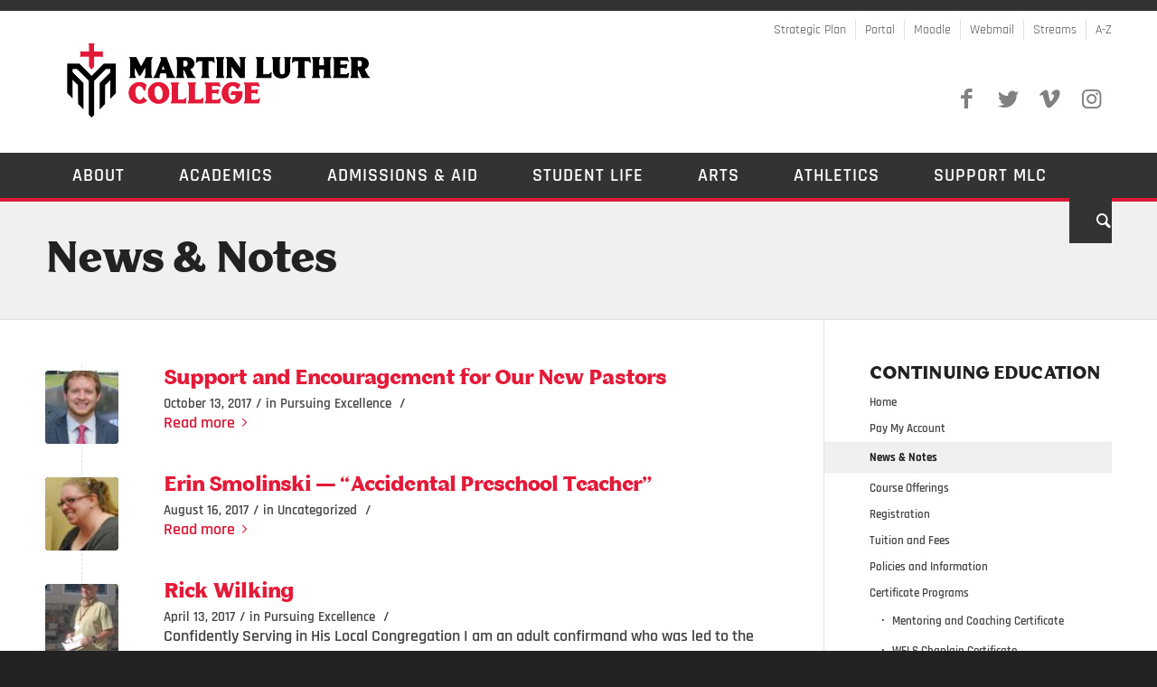

--- FILE ---
content_type: text/html; charset=UTF-8
request_url: https://mlc-wels.edu/continuing-education/news-and-notes/page/4/
body_size: 124458
content:
<!DOCTYPE html>
<html lang="en-US" class="html_stretched responsive av-preloader-disabled av-default-lightbox  html_header_top html_logo_left html_bottom_nav_header html_menu_left html_custom html_header_sticky_disabled html_header_shrinking_disabled html_header_topbar_active html_mobile_menu_tablet html_header_searchicon html_content_align_center html_header_unstick_top_disabled html_header_stretch_disabled html_minimal_header html_av-submenu-hidden html_av-submenu-display-click html_av-overlay-full html_av-submenu-noclone html_entry_id_747 av-cookies-no-cookie-consent av-no-preview html_text_menu_active ">
<head>
<meta charset="UTF-8" />
<meta name="robots" content="noindex, follow" />


<!-- mobile setting -->
<meta name="viewport" content="width=device-width, initial-scale=1">

<!-- Scripts/CSS and wp_head hook -->
<title>News &amp; Notes &#8211; Page 4 &#8211; Continuing Education</title>
<link rel='dns-prefetch' href='//www.google.com' />
<link rel='dns-prefetch' href='//s.w.org' />
<link rel="alternate" type="application/rss+xml" title="Continuing Education &raquo; Feed" href="https://mlc-wels.edu/continuing-education/feed/" />
<link rel="alternate" type="application/rss+xml" title="Continuing Education &raquo; Comments Feed" href="https://mlc-wels.edu/continuing-education/comments/feed/" />
		<script type="text/javascript">
			window._wpemojiSettings = {"baseUrl":"https:\/\/s.w.org\/images\/core\/emoji\/12.0.0-1\/72x72\/","ext":".png","svgUrl":"https:\/\/s.w.org\/images\/core\/emoji\/12.0.0-1\/svg\/","svgExt":".svg","source":{"concatemoji":"https:\/\/mlc-wels.edu\/continuing-education\/wp-includes\/js\/wp-emoji-release.min.js?ver=5.4.1"}};
			/*! This file is auto-generated */
			!function(e,a,t){var r,n,o,i,p=a.createElement("canvas"),s=p.getContext&&p.getContext("2d");function c(e,t){var a=String.fromCharCode;s.clearRect(0,0,p.width,p.height),s.fillText(a.apply(this,e),0,0);var r=p.toDataURL();return s.clearRect(0,0,p.width,p.height),s.fillText(a.apply(this,t),0,0),r===p.toDataURL()}function l(e){if(!s||!s.fillText)return!1;switch(s.textBaseline="top",s.font="600 32px Arial",e){case"flag":return!c([127987,65039,8205,9895,65039],[127987,65039,8203,9895,65039])&&(!c([55356,56826,55356,56819],[55356,56826,8203,55356,56819])&&!c([55356,57332,56128,56423,56128,56418,56128,56421,56128,56430,56128,56423,56128,56447],[55356,57332,8203,56128,56423,8203,56128,56418,8203,56128,56421,8203,56128,56430,8203,56128,56423,8203,56128,56447]));case"emoji":return!c([55357,56424,55356,57342,8205,55358,56605,8205,55357,56424,55356,57340],[55357,56424,55356,57342,8203,55358,56605,8203,55357,56424,55356,57340])}return!1}function d(e){var t=a.createElement("script");t.src=e,t.defer=t.type="text/javascript",a.getElementsByTagName("head")[0].appendChild(t)}for(i=Array("flag","emoji"),t.supports={everything:!0,everythingExceptFlag:!0},o=0;o<i.length;o++)t.supports[i[o]]=l(i[o]),t.supports.everything=t.supports.everything&&t.supports[i[o]],"flag"!==i[o]&&(t.supports.everythingExceptFlag=t.supports.everythingExceptFlag&&t.supports[i[o]]);t.supports.everythingExceptFlag=t.supports.everythingExceptFlag&&!t.supports.flag,t.DOMReady=!1,t.readyCallback=function(){t.DOMReady=!0},t.supports.everything||(n=function(){t.readyCallback()},a.addEventListener?(a.addEventListener("DOMContentLoaded",n,!1),e.addEventListener("load",n,!1)):(e.attachEvent("onload",n),a.attachEvent("onreadystatechange",function(){"complete"===a.readyState&&t.readyCallback()})),(r=t.source||{}).concatemoji?d(r.concatemoji):r.wpemoji&&r.twemoji&&(d(r.twemoji),d(r.wpemoji)))}(window,document,window._wpemojiSettings);
		</script>
		<style type="text/css">
img.wp-smiley,
img.emoji {
	display: inline !important;
	border: none !important;
	box-shadow: none !important;
	height: 1em !important;
	width: 1em !important;
	margin: 0 .07em !important;
	vertical-align: -0.1em !important;
	background: none !important;
	padding: 0 !important;
}
</style>
	<link rel='stylesheet' id='formidable-css'  href='https://mlc-wels.edu/continuing-education/wp-admin/admin-ajax.php?action=frmpro_css&#038;ver=9172050' type='text/css' media='all' />
<link rel='stylesheet' id='avia-grid-css'  href='https://mlc-wels.edu/continuing-education/wp-content/themes/enfold/css/grid.css?ver=4.7.5' type='text/css' media='all' />
<link rel='stylesheet' id='avia-base-css'  href='https://mlc-wels.edu/continuing-education/wp-content/themes/enfold/css/base.css?ver=4.7.5' type='text/css' media='all' />
<link rel='stylesheet' id='avia-layout-css'  href='https://mlc-wels.edu/continuing-education/wp-content/themes/enfold/css/layout.css?ver=4.7.5' type='text/css' media='all' />
<link rel='stylesheet' id='avia-module-audioplayer-css'  href='https://mlc-wels.edu/continuing-education/wp-content/themes/enfold/config-templatebuilder/avia-shortcodes/audio-player/audio-player.css?ver=5.4.1' type='text/css' media='all' />
<link rel='stylesheet' id='avia-module-blog-css'  href='https://mlc-wels.edu/continuing-education/wp-content/themes/enfold/config-templatebuilder/avia-shortcodes/blog/blog.css?ver=5.4.1' type='text/css' media='all' />
<link rel='stylesheet' id='avia-module-postslider-css'  href='https://mlc-wels.edu/continuing-education/wp-content/themes/enfold/config-templatebuilder/avia-shortcodes/postslider/postslider.css?ver=5.4.1' type='text/css' media='all' />
<link rel='stylesheet' id='avia-module-button-css'  href='https://mlc-wels.edu/continuing-education/wp-content/themes/enfold/config-templatebuilder/avia-shortcodes/buttons/buttons.css?ver=5.4.1' type='text/css' media='all' />
<link rel='stylesheet' id='avia-module-buttonrow-css'  href='https://mlc-wels.edu/continuing-education/wp-content/themes/enfold/config-templatebuilder/avia-shortcodes/buttonrow/buttonrow.css?ver=5.4.1' type='text/css' media='all' />
<link rel='stylesheet' id='avia-module-button-fullwidth-css'  href='https://mlc-wels.edu/continuing-education/wp-content/themes/enfold/config-templatebuilder/avia-shortcodes/buttons_fullwidth/buttons_fullwidth.css?ver=5.4.1' type='text/css' media='all' />
<link rel='stylesheet' id='avia-module-catalogue-css'  href='https://mlc-wels.edu/continuing-education/wp-content/themes/enfold/config-templatebuilder/avia-shortcodes/catalogue/catalogue.css?ver=5.4.1' type='text/css' media='all' />
<link rel='stylesheet' id='avia-module-comments-css'  href='https://mlc-wels.edu/continuing-education/wp-content/themes/enfold/config-templatebuilder/avia-shortcodes/comments/comments.css?ver=5.4.1' type='text/css' media='all' />
<link rel='stylesheet' id='avia-module-contact-css'  href='https://mlc-wels.edu/continuing-education/wp-content/themes/enfold/config-templatebuilder/avia-shortcodes/contact/contact.css?ver=5.4.1' type='text/css' media='all' />
<link rel='stylesheet' id='avia-module-slideshow-css'  href='https://mlc-wels.edu/continuing-education/wp-content/themes/enfold/config-templatebuilder/avia-shortcodes/slideshow/slideshow.css?ver=5.4.1' type='text/css' media='all' />
<link rel='stylesheet' id='avia-module-slideshow-contentpartner-css'  href='https://mlc-wels.edu/continuing-education/wp-content/themes/enfold/config-templatebuilder/avia-shortcodes/contentslider/contentslider.css?ver=5.4.1' type='text/css' media='all' />
<link rel='stylesheet' id='avia-module-countdown-css'  href='https://mlc-wels.edu/continuing-education/wp-content/themes/enfold/config-templatebuilder/avia-shortcodes/countdown/countdown.css?ver=5.4.1' type='text/css' media='all' />
<link rel='stylesheet' id='avia-module-gallery-css'  href='https://mlc-wels.edu/continuing-education/wp-content/themes/enfold/config-templatebuilder/avia-shortcodes/gallery/gallery.css?ver=5.4.1' type='text/css' media='all' />
<link rel='stylesheet' id='avia-module-gallery-hor-css'  href='https://mlc-wels.edu/continuing-education/wp-content/themes/enfold/config-templatebuilder/avia-shortcodes/gallery_horizontal/gallery_horizontal.css?ver=5.4.1' type='text/css' media='all' />
<link rel='stylesheet' id='avia-module-maps-css'  href='https://mlc-wels.edu/continuing-education/wp-content/themes/enfold/config-templatebuilder/avia-shortcodes/google_maps/google_maps.css?ver=5.4.1' type='text/css' media='all' />
<link rel='stylesheet' id='avia-module-gridrow-css'  href='https://mlc-wels.edu/continuing-education/wp-content/themes/enfold/config-templatebuilder/avia-shortcodes/grid_row/grid_row.css?ver=5.4.1' type='text/css' media='all' />
<link rel='stylesheet' id='avia-module-heading-css'  href='https://mlc-wels.edu/continuing-education/wp-content/themes/enfold/config-templatebuilder/avia-shortcodes/heading/heading.css?ver=5.4.1' type='text/css' media='all' />
<link rel='stylesheet' id='avia-module-rotator-css'  href='https://mlc-wels.edu/continuing-education/wp-content/themes/enfold/config-templatebuilder/avia-shortcodes/headline_rotator/headline_rotator.css?ver=5.4.1' type='text/css' media='all' />
<link rel='stylesheet' id='avia-module-hr-css'  href='https://mlc-wels.edu/continuing-education/wp-content/themes/enfold/config-templatebuilder/avia-shortcodes/hr/hr.css?ver=5.4.1' type='text/css' media='all' />
<link rel='stylesheet' id='avia-module-icon-css'  href='https://mlc-wels.edu/continuing-education/wp-content/themes/enfold/config-templatebuilder/avia-shortcodes/icon/icon.css?ver=5.4.1' type='text/css' media='all' />
<link rel='stylesheet' id='avia-module-iconbox-css'  href='https://mlc-wels.edu/continuing-education/wp-content/themes/enfold/config-templatebuilder/avia-shortcodes/iconbox/iconbox.css?ver=5.4.1' type='text/css' media='all' />
<link rel='stylesheet' id='avia-module-icongrid-css'  href='https://mlc-wels.edu/continuing-education/wp-content/themes/enfold/config-templatebuilder/avia-shortcodes/icongrid/icongrid.css?ver=5.4.1' type='text/css' media='all' />
<link rel='stylesheet' id='avia-module-iconlist-css'  href='https://mlc-wels.edu/continuing-education/wp-content/themes/enfold/config-templatebuilder/avia-shortcodes/iconlist/iconlist.css?ver=5.4.1' type='text/css' media='all' />
<link rel='stylesheet' id='avia-module-image-css'  href='https://mlc-wels.edu/continuing-education/wp-content/themes/enfold/config-templatebuilder/avia-shortcodes/image/image.css?ver=5.4.1' type='text/css' media='all' />
<link rel='stylesheet' id='avia-module-hotspot-css'  href='https://mlc-wels.edu/continuing-education/wp-content/themes/enfold/config-templatebuilder/avia-shortcodes/image_hotspots/image_hotspots.css?ver=5.4.1' type='text/css' media='all' />
<link rel='stylesheet' id='avia-module-magazine-css'  href='https://mlc-wels.edu/continuing-education/wp-content/themes/enfold/config-templatebuilder/avia-shortcodes/magazine/magazine.css?ver=5.4.1' type='text/css' media='all' />
<link rel='stylesheet' id='avia-module-masonry-css'  href='https://mlc-wels.edu/continuing-education/wp-content/themes/enfold/config-templatebuilder/avia-shortcodes/masonry_entries/masonry_entries.css?ver=5.4.1' type='text/css' media='all' />
<link rel='stylesheet' id='avia-siteloader-css'  href='https://mlc-wels.edu/continuing-education/wp-content/themes/enfold/css/avia-snippet-site-preloader.css?ver=5.4.1' type='text/css' media='all' />
<link rel='stylesheet' id='avia-module-menu-css'  href='https://mlc-wels.edu/continuing-education/wp-content/themes/enfold/config-templatebuilder/avia-shortcodes/menu/menu.css?ver=5.4.1' type='text/css' media='all' />
<link rel='stylesheet' id='avia-modfule-notification-css'  href='https://mlc-wels.edu/continuing-education/wp-content/themes/enfold/config-templatebuilder/avia-shortcodes/notification/notification.css?ver=5.4.1' type='text/css' media='all' />
<link rel='stylesheet' id='avia-module-numbers-css'  href='https://mlc-wels.edu/continuing-education/wp-content/themes/enfold/config-templatebuilder/avia-shortcodes/numbers/numbers.css?ver=5.4.1' type='text/css' media='all' />
<link rel='stylesheet' id='avia-module-portfolio-css'  href='https://mlc-wels.edu/continuing-education/wp-content/themes/enfold/config-templatebuilder/avia-shortcodes/portfolio/portfolio.css?ver=5.4.1' type='text/css' media='all' />
<link rel='stylesheet' id='avia-module-progress-bar-css'  href='https://mlc-wels.edu/continuing-education/wp-content/themes/enfold/config-templatebuilder/avia-shortcodes/progressbar/progressbar.css?ver=5.4.1' type='text/css' media='all' />
<link rel='stylesheet' id='avia-module-promobox-css'  href='https://mlc-wels.edu/continuing-education/wp-content/themes/enfold/config-templatebuilder/avia-shortcodes/promobox/promobox.css?ver=5.4.1' type='text/css' media='all' />
<link rel='stylesheet' id='avia-sc-search-css'  href='https://mlc-wels.edu/continuing-education/wp-content/themes/enfold/config-templatebuilder/avia-shortcodes/search/search.css?ver=5.4.1' type='text/css' media='all' />
<link rel='stylesheet' id='avia-module-slideshow-accordion-css'  href='https://mlc-wels.edu/continuing-education/wp-content/themes/enfold/config-templatebuilder/avia-shortcodes/slideshow_accordion/slideshow_accordion.css?ver=5.4.1' type='text/css' media='all' />
<link rel='stylesheet' id='avia-module-slideshow-feature-image-css'  href='https://mlc-wels.edu/continuing-education/wp-content/themes/enfold/config-templatebuilder/avia-shortcodes/slideshow_feature_image/slideshow_feature_image.css?ver=5.4.1' type='text/css' media='all' />
<link rel='stylesheet' id='avia-module-slideshow-fullsize-css'  href='https://mlc-wels.edu/continuing-education/wp-content/themes/enfold/config-templatebuilder/avia-shortcodes/slideshow_fullsize/slideshow_fullsize.css?ver=5.4.1' type='text/css' media='all' />
<link rel='stylesheet' id='avia-module-slideshow-fullscreen-css'  href='https://mlc-wels.edu/continuing-education/wp-content/themes/enfold/config-templatebuilder/avia-shortcodes/slideshow_fullscreen/slideshow_fullscreen.css?ver=5.4.1' type='text/css' media='all' />
<link rel='stylesheet' id='avia-module-slideshow-ls-css'  href='https://mlc-wels.edu/continuing-education/wp-content/themes/enfold/config-templatebuilder/avia-shortcodes/slideshow_layerslider/slideshow_layerslider.css?ver=5.4.1' type='text/css' media='all' />
<link rel='stylesheet' id='avia-module-social-css'  href='https://mlc-wels.edu/continuing-education/wp-content/themes/enfold/config-templatebuilder/avia-shortcodes/social_share/social_share.css?ver=5.4.1' type='text/css' media='all' />
<link rel='stylesheet' id='avia-module-tabsection-css'  href='https://mlc-wels.edu/continuing-education/wp-content/themes/enfold/config-templatebuilder/avia-shortcodes/tab_section/tab_section.css?ver=5.4.1' type='text/css' media='all' />
<link rel='stylesheet' id='avia-module-table-css'  href='https://mlc-wels.edu/continuing-education/wp-content/themes/enfold/config-templatebuilder/avia-shortcodes/table/table.css?ver=5.4.1' type='text/css' media='all' />
<link rel='stylesheet' id='avia-module-tabs-css'  href='https://mlc-wels.edu/continuing-education/wp-content/themes/enfold/config-templatebuilder/avia-shortcodes/tabs/tabs.css?ver=5.4.1' type='text/css' media='all' />
<link rel='stylesheet' id='avia-module-team-css'  href='https://mlc-wels.edu/continuing-education/wp-content/themes/enfold/config-templatebuilder/avia-shortcodes/team/team.css?ver=5.4.1' type='text/css' media='all' />
<link rel='stylesheet' id='avia-module-testimonials-css'  href='https://mlc-wels.edu/continuing-education/wp-content/themes/enfold/config-templatebuilder/avia-shortcodes/testimonials/testimonials.css?ver=5.4.1' type='text/css' media='all' />
<link rel='stylesheet' id='avia-module-timeline-css'  href='https://mlc-wels.edu/continuing-education/wp-content/themes/enfold/config-templatebuilder/avia-shortcodes/timeline/timeline.css?ver=5.4.1' type='text/css' media='all' />
<link rel='stylesheet' id='avia-module-toggles-css'  href='https://mlc-wels.edu/continuing-education/wp-content/themes/enfold/config-templatebuilder/avia-shortcodes/toggles/toggles.css?ver=5.4.1' type='text/css' media='all' />
<link rel='stylesheet' id='avia-module-video-css'  href='https://mlc-wels.edu/continuing-education/wp-content/themes/enfold/config-templatebuilder/avia-shortcodes/video/video.css?ver=5.4.1' type='text/css' media='all' />
<link rel='stylesheet' id='wp-block-library-css'  href='https://mlc-wels.edu/continuing-education/wp-includes/css/dist/block-library/style.min.css?ver=5.4.1' type='text/css' media='all' />
<style id='wp-block-library-inline-css' type='text/css'>
.has-text-align-justify{text-align:justify;}
</style>
<link rel='stylesheet' id='avia-scs-css'  href='https://mlc-wels.edu/continuing-education/wp-content/themes/enfold/css/shortcodes.css?ver=4.7.5' type='text/css' media='all' />
<link rel='stylesheet' id='avia-popup-css-css'  href='https://mlc-wels.edu/continuing-education/wp-content/themes/enfold/js/aviapopup/magnific-popup.css?ver=4.7.5' type='text/css' media='screen' />
<link rel='stylesheet' id='avia-lightbox-css'  href='https://mlc-wels.edu/continuing-education/wp-content/themes/enfold/css/avia-snippet-lightbox.css?ver=4.7.5' type='text/css' media='screen' />
<link rel='stylesheet' id='avia-widget-css-css'  href='https://mlc-wels.edu/continuing-education/wp-content/themes/enfold/css/avia-snippet-widget.css?ver=4.7.5' type='text/css' media='screen' />
<link rel='stylesheet' id='mediaelement-css'  href='https://mlc-wels.edu/continuing-education/wp-includes/js/mediaelement/mediaelementplayer-legacy.min.css?ver=4.2.13-9993131' type='text/css' media='all' />
<link rel='stylesheet' id='wp-mediaelement-css'  href='https://mlc-wels.edu/continuing-education/wp-includes/js/mediaelement/wp-mediaelement.min.css?ver=5.4.1' type='text/css' media='all' />
<link rel='stylesheet' id='avia-dynamic-css'  href='https://mlc-wels.edu/continuing-education/wp-content/uploads/sites/11/dynamic_avia/mlc_theme.css?ver=691e08481dc54' type='text/css' media='all' />
<link rel='stylesheet' id='avia-custom-css'  href='https://mlc-wels.edu/continuing-education/wp-content/themes/enfold/css/custom.css?ver=4.7.5' type='text/css' media='all' />
<link rel='stylesheet' id='avia-style-css'  href='https://mlc-wels.edu/continuing-education/wp-content/themes/mlc/style.css?ver=4.7.5' type='text/css' media='all' />
<link rel='stylesheet' id='avia-gravity-css'  href='https://mlc-wels.edu/continuing-education/wp-content/themes/enfold/config-gravityforms/gravity-mod.css?ver=4.7.5' type='text/css' media='screen' />
<link rel='stylesheet' id='jetpack_css-css'  href='https://mlc-wels.edu/continuing-education/wp-content/plugins/jetpack/css/jetpack.css?ver=8.5' type='text/css' media='all' />
<script type='text/javascript' src='https://mlc-wels.edu/continuing-education/wp-includes/js/jquery/jquery.js?ver=1.12.4-wp'></script>
<script type='text/javascript' src='https://mlc-wels.edu/continuing-education/wp-includes/js/jquery/jquery-migrate.min.js?ver=1.4.1'></script>
<script type='text/javascript' src='https://www.google.com/recaptcha/api.js?ver=5.4.1'></script>
<script type='text/javascript' src='https://mlc-wels.edu/continuing-education/wp-content/themes/enfold/js/avia-compat.js?ver=4.7.5'></script>
<link rel='https://api.w.org/' href='https://mlc-wels.edu/continuing-education/wp-json/' />
<link rel="EditURI" type="application/rsd+xml" title="RSD" href="https://mlc-wels.edu/continuing-education/xmlrpc.php?rsd" />
<link rel="wlwmanifest" type="application/wlwmanifest+xml" href="https://mlc-wels.edu/continuing-education/wp-includes/wlwmanifest.xml" /> 
<meta name="generator" content="WordPress 5.4.1" />
<link rel="canonical" href="https://mlc-wels.edu/continuing-education/news-and-notes/" />
<link rel='shortlink' href='https://mlc-wels.edu/continuing-education/?p=747' />
<link rel="alternate" type="application/json+oembed" href="https://mlc-wels.edu/continuing-education/wp-json/oembed/1.0/embed?url=https%3A%2F%2Fmlc-wels.edu%2Fcontinuing-education%2Fnews-and-notes%2F" />
<link rel="alternate" type="text/xml+oembed" href="https://mlc-wels.edu/continuing-education/wp-json/oembed/1.0/embed?url=https%3A%2F%2Fmlc-wels.edu%2Fcontinuing-education%2Fnews-and-notes%2F&#038;format=xml" />
<script>document.documentElement.className += " js";</script>
<style type='text/css'>img#wpstats{display:none}</style><link rel="profile" href="http://gmpg.org/xfn/11" />
<link rel="alternate" type="application/rss+xml" title="Continuing Education RSS2 Feed" href="https://mlc-wels.edu/continuing-education/feed/" />
<link rel="pingback" href="https://mlc-wels.edu/continuing-education/xmlrpc.php" />

<style type='text/css' media='screen'>
 #top #header_main > .container, #top #header_main > .container .main_menu  .av-main-nav > li > a, #top #header_main #menu-item-shop .cart_dropdown_link{ height:128px; line-height: 128px; }
 .html_top_nav_header .av-logo-container{ height:128px;  }
 .html_header_top.html_header_sticky #top #wrap_all #main{ padding-top:208px; } 
</style>
<!--[if lt IE 9]><script src="https://mlc-wels.edu/continuing-education/wp-content/themes/enfold/js/html5shiv.js"></script><![endif]-->
<link rel="icon" href="https://mlc-wels.edu/continuing-education/wp-content/uploads/sites/11/2025/11/05_Icon_Color-Dark-1030x1030-1.png" type="image/png">
<style type='text/css'>
@font-face {font-family: 'entypo-fontello'; font-weight: normal; font-style: normal; font-display: auto;
src: url('https://mlc-wels.edu/continuing-education/wp-content/themes/enfold/config-templatebuilder/avia-template-builder/assets/fonts/entypo-fontello.eot');
src: url('https://mlc-wels.edu/continuing-education/wp-content/themes/enfold/config-templatebuilder/avia-template-builder/assets/fonts/entypo-fontello.eot?#iefix') format('embedded-opentype'), 
url('https://mlc-wels.edu/continuing-education/wp-content/themes/enfold/config-templatebuilder/avia-template-builder/assets/fonts/entypo-fontello.woff') format('woff'),
url('https://mlc-wels.edu/continuing-education/wp-content/themes/enfold/config-templatebuilder/avia-template-builder/assets/fonts/entypo-fontello.woff2') format('woff2'),
url('https://mlc-wels.edu/continuing-education/wp-content/themes/enfold/config-templatebuilder/avia-template-builder/assets/fonts/entypo-fontello.ttf') format('truetype'), 
url('https://mlc-wels.edu/continuing-education/wp-content/themes/enfold/config-templatebuilder/avia-template-builder/assets/fonts/entypo-fontello.svg#entypo-fontello') format('svg');
} #top .avia-font-entypo-fontello, body .avia-font-entypo-fontello, html body [data-av_iconfont='entypo-fontello']:before{ font-family: 'entypo-fontello'; }
</style>

<!--
Debugging Info for Theme support: 

Theme: Enfold
Version: 4.7.5
Installed: enfold
AviaFramework Version: 5.0
AviaBuilder Version: 4.7.1.1
aviaElementManager Version: 1.0.1
- - - - - - - - - - -
ChildTheme: MLC Theme
ChildTheme Version: 1.1
ChildTheme Installed: enfold

ML:128-PU:64-PLA:12
WP:5.4.1
Compress: CSS:disabled - JS:disabled
Updates: disabled
PLAu:10
-->
</head>




<body id="top" class="paged page-template-default page page-id-747 paged-4 page-paged-4  rtl_columns stretched biancoserif-heavy-custom biancoserif-heavy rajdhani-custom rajdhani" itemscope="itemscope" itemtype="https://schema.org/WebPage" >

	
	<div id='wrap_all'>

	
<header id='header' class='all_colors header_color light_bg_color  av_header_top av_logo_left av_bottom_nav_header av_menu_left av_custom av_header_sticky_disabled av_header_shrinking_disabled av_header_stretch_disabled av_mobile_menu_tablet av_header_searchicon av_header_unstick_top_disabled av_minimal_header av_header_border_disabled'  role="banner" itemscope="itemscope" itemtype="https://schema.org/WPHeader" >

		<div id='header_meta' class='container_wrap container_wrap_meta  av_icon_active_main av_secondary_right av_extra_header_active av_entry_id_747'>
		
			      <div class='container'>
			      <nav class='sub_menu'  role="navigation" itemscope="itemscope" itemtype="https://schema.org/SiteNavigationElement" ><ul id="avia2-menu" class="menu"><li id="menu-item-6885" class="menu-item menu-item-type-custom menu-item-object-custom menu-item-6885"><a href="https://mlc-wels.edu/strategic-plan/">Strategic Plan</a></li>
<li id="menu-item-1432" class="menu-item menu-item-type-custom menu-item-object-custom menu-item-1432"><a target="_blank" rel="noopener noreferrer" href="http://portal.mlc-wels.edu">Portal</a></li>
<li id="menu-item-1433" class="menu-item menu-item-type-custom menu-item-object-custom menu-item-1433"><a target="_blank" rel="noopener noreferrer" href="http://moodle.mlc-wels.edu">Moodle</a></li>
<li id="menu-item-1431" class="menu-item menu-item-type-custom menu-item-object-custom menu-item-1431"><a target="_blank" rel="noopener noreferrer" href="http://mail.mlc-wels.edu">Webmail</a></li>
<li id="menu-item-1434" class="menu-item menu-item-type-custom menu-item-object-custom menu-item-1434"><a href="https://mlc-wels.edu/streams">Streams</a></li>
<li id="menu-item-1436" class="menu-item menu-item-type-custom menu-item-object-custom menu-item-1436"><a href="https://mlc-wels.edu/a-z">A-Z</a></li>
</ul></nav>			      </div>
		</div>

		<div  id='header_main' class='container_wrap container_wrap_logo'>
	
        <div class='container av-logo-container'><div class='inner-container'><span class='logo'><a href='https://mlc-wels.edu'><img height='100' width='300' src='https://mlc-wels.edu/aulic/wp-content/uploads/sites/29/2025/11/07_Wordmark-2Lines_Color-Dark.png' alt='Continuing Education' title='' /></a></span><ul class='noLightbox social_bookmarks icon_count_4'><li class='social_bookmarks_facebook av-social-link-facebook social_icon_1'><a target="_blank" aria-label="Link to Facebook" href='https://www.facebook.com/mlcwels' aria-hidden='false' data-av_icon='' data-av_iconfont='entypo-fontello' title='Facebook' rel="noopener noreferrer"><span class='avia_hidden_link_text'>Facebook</span></a></li><li class='social_bookmarks_twitter av-social-link-twitter social_icon_2'><a target="_blank" aria-label="Link to Twitter" href='http://twitter.com/connect2mlc' aria-hidden='false' data-av_icon='' data-av_iconfont='entypo-fontello' title='Twitter' rel="noopener noreferrer"><span class='avia_hidden_link_text'>Twitter</span></a></li><li class='social_bookmarks_vimeo av-social-link-vimeo social_icon_3'><a target="_blank" aria-label="Link to Vimeo" href='http://vimeopro.com/martinluthercollege/promotional-videos' aria-hidden='false' data-av_icon='' data-av_iconfont='entypo-fontello' title='Vimeo' rel="noopener noreferrer"><span class='avia_hidden_link_text'>Vimeo</span></a></li><li class='social_bookmarks_instagram av-social-link-instagram social_icon_4'><a target="_blank" aria-label="Link to Instagram" href='http://instagram.com/martinluthercollege' aria-hidden='false' data-av_icon='' data-av_iconfont='entypo-fontello' title='Instagram' rel="noopener noreferrer"><span class='avia_hidden_link_text'>Instagram</span></a></li></ul></div></div><div id='header_main_alternate' class='container_wrap'><div class='container'><nav class='main_menu' data-selectname='Select a page'  role="navigation" itemscope="itemscope" itemtype="https://schema.org/SiteNavigationElement" ><div class="avia-menu av-main-nav-wrap"><ul id="avia-menu" class="menu av-main-nav"><li id="menu-item-5137" class="menu-item menu-item-type-custom menu-item-object-custom menu-item-has-children menu-item-mega-parent  menu-item-top-level menu-item-top-level-1"><a itemprop="url"><span class="avia-bullet"></span><span class="avia-menu-text">About</span><span class="avia-menu-fx"><span class="avia-arrow-wrap"><span class="avia-arrow"></span></span></span></a>
<div class='avia_mega_div avia_mega4 twelve units'>

<ul class="sub-menu">
	<li id="menu-item-5138" class="menu-item menu-item-type-custom menu-item-object-custom menu-item-has-children avia_mega_menu_columns_4 three units  avia_mega_menu_columns_first"><span class='mega_menu_title heading-color av-special-font'><a href='https://mlc-wels.edu/about/mission-statement/'>Mission/Vision</a></span>
	<ul class="sub-menu">
		<li id="menu-item-5248" class="menu-item menu-item-type-custom menu-item-object-custom"><a href="https://mlc-wels.edu/strategic-plan/" itemprop="url"><span class="avia-bullet"></span><span class="avia-menu-text">Strategic Plan</span></a></li>
		<li id="menu-item-5249" class="menu-item menu-item-type-custom menu-item-object-custom"><a href="#" itemprop="url"><span class="avia-bullet"></span><span class="avia-menu-text">Mission Statement</span></a></li>
	</ul>
</li>
	<li id="menu-item-5153" class="menu-item menu-item-type-custom menu-item-object-custom avia_mega_menu_columns_4 three units "><span class='mega_menu_title heading-color av-special-font'><a href='https://mlc-wels.edu/about/leadership/'>Leadership</a></span></li>
	<li id="menu-item-5152" class="menu-item menu-item-type-custom menu-item-object-custom avia_mega_menu_columns_4 three units "><span class='mega_menu_title heading-color av-special-font'><a href='https://mlc-wels.edu/directory'>Directory</a></span></li>
	<li id="menu-item-11187" class="menu-item menu-item-type-custom menu-item-object-custom menu-item-has-children avia_mega_menu_columns_4 three units avia_mega_menu_columns_last"><span class='mega_menu_title heading-color av-special-font'>Mission Advancement</span>
	<ul class="sub-menu">
		<li id="menu-item-11188" class="menu-item menu-item-type-custom menu-item-object-custom"><a href="https://mlc-wels.edu/mission-advancement/" itemprop="url"><span class="avia-bullet"></span><span class="avia-menu-text">Mission Advancement Home</span></a></li>
		<li id="menu-item-11189" class="menu-item menu-item-type-custom menu-item-object-custom"><a href="https://mlc-wels.edu/alumni/" itemprop="url"><span class="avia-bullet"></span><span class="avia-menu-text">Alumni Relations</span></a></li>
		<li id="menu-item-5149" class="menu-item menu-item-type-custom menu-item-object-custom"><a href="https://mlc-wels.edu/events/" itemprop="url"><span class="avia-bullet"></span><span class="avia-menu-text">Event Planning</span></a></li>
		<li id="menu-item-11190" class="menu-item menu-item-type-custom menu-item-object-custom"><a href="https://mlc-wels.edu/pr/" itemprop="url"><span class="avia-bullet"></span><span class="avia-menu-text">Public Relations</span></a></li>
	</ul>
</li>

</ul><ul class="sub-menu avia_mega_hr">
	<li id="menu-item-5156" class="menu-item menu-item-type-custom menu-item-object-custom menu-item-has-children avia_mega_menu_columns_3 three units  avia_mega_menu_columns_first"><span class='mega_menu_title heading-color av-special-font'>More Information</span>
	<ul class="sub-menu">
		<li id="menu-item-5223" class="menu-item menu-item-type-custom menu-item-object-custom"><a href="http://mlc-wels.edu/about" itemprop="url"><span class="avia-bullet"></span><span class="avia-menu-text">About Home</span></a></li>
		<li id="menu-item-5231" class="menu-item menu-item-type-custom menu-item-object-custom"><a href="/a-z" itemprop="url"><span class="avia-bullet"></span><span class="avia-menu-text">A-to-Z</span></a></li>
		<li id="menu-item-5141" class="menu-item menu-item-type-custom menu-item-object-custom"><a href="https://mlc-wels.edu/about/departments/" itemprop="url"><span class="avia-bullet"></span><span class="avia-menu-text">Departments, Offices, &#038; Services</span></a></li>
		<li id="menu-item-5219" class="menu-item menu-item-type-custom menu-item-object-custom"><a href="https://mlc-wels.edu/calendar/" itemprop="url"><span class="avia-bullet"></span><span class="avia-menu-text">Master Calendar</span></a></li>
		<li id="menu-item-5139" class="menu-item menu-item-type-custom menu-item-object-custom"><a href="https://mlc-wels.edu/about/quick-facts/" itemprop="url"><span class="avia-bullet"></span><span class="avia-menu-text">Quick Facts</span></a></li>
		<li id="menu-item-5250" class="menu-item menu-item-type-custom menu-item-object-custom"><a href="https://mlc-wels.edu/contact" itemprop="url"><span class="avia-bullet"></span><span class="avia-menu-text">Contact Us</span></a></li>
	</ul>
</li>
	<li id="menu-item-5142" class="menu-item menu-item-type-custom menu-item-object-custom menu-item-has-children avia_mega_menu_columns_3 three units "><span class='mega_menu_title heading-color av-special-font'>Campus Information</span>
	<ul class="sub-menu">
		<li id="menu-item-5151" class="menu-item menu-item-type-custom menu-item-object-custom"><a href="https://mlc-wels.edu/history/" itemprop="url"><span class="avia-bullet"></span><span class="avia-menu-text">History</span></a></li>
		<li id="menu-item-5143" class="menu-item menu-item-type-custom menu-item-object-custom"><a href="https://mlc-wels.edu/about/maps-directions/" itemprop="url"><span class="avia-bullet"></span><span class="avia-menu-text">Maps &#038; Directions</span></a></li>
		<li id="menu-item-5144" class="menu-item menu-item-type-custom menu-item-object-custom"><a href="https://mlc-wels.edu/virtual-tour" itemprop="url"><span class="avia-bullet"></span><span class="avia-menu-text">Virtual Tour</span></a></li>
		<li id="menu-item-5145" class="menu-item menu-item-type-custom menu-item-object-custom"><a href="https://mlc-wels.edu/webcams" itemprop="url"><span class="avia-bullet"></span><span class="avia-menu-text">Webcams</span></a></li>
		<li id="menu-item-5147" class="menu-item menu-item-type-custom menu-item-object-custom"><a href="https://mlc-wels.edu/weather" itemprop="url"><span class="avia-bullet"></span><span class="avia-menu-text">Weather</span></a></li>
	</ul>
</li>
	<li id="menu-item-5157" class="menu-item menu-item-type-custom menu-item-object-custom menu-item-has-children avia_mega_menu_columns_3 three units avia_mega_menu_columns_last"><span class='mega_menu_title heading-color av-special-font'>Areas of Interest</span>
	<ul class="sub-menu">
		<li id="menu-item-5140" class="menu-item menu-item-type-custom menu-item-object-custom"><a href="https://mlc-wels.edu/bookstore" itemprop="url"><span class="avia-bullet"></span><span class="avia-menu-text">Bookstore</span></a></li>
		<li id="menu-item-5148" class="menu-item menu-item-type-custom menu-item-object-custom"><a href="https://mlc-wels.edu/cafeteria" itemprop="url"><span class="avia-bullet"></span><span class="avia-menu-text">Cafeteria</span></a></li>
		<li id="menu-item-5146" class="menu-item menu-item-type-custom menu-item-object-custom"><a href="https://mlc-wels.edu/library" itemprop="url"><span class="avia-bullet"></span><span class="avia-menu-text">Library</span></a></li>
		<li id="menu-item-7668" class="menu-item menu-item-type-custom menu-item-object-custom"><a href="https://mlc-wels.edu/print-services/" itemprop="url"><span class="avia-bullet"></span><span class="avia-menu-text">Print Services</span></a></li>
		<li id="menu-item-5150" class="menu-item menu-item-type-custom menu-item-object-custom"><a href="https://mlc-wels.edu/publications" itemprop="url"><span class="avia-bullet"></span><span class="avia-menu-text">Publications</span></a></li>
	</ul>
</li>
</ul>

</div>
</li>
<li id="menu-item-5134" class="menu-item menu-item-type-custom menu-item-object-custom menu-item-has-children menu-item-mega-parent  menu-item-top-level menu-item-top-level-2"><a itemprop="url"><span class="avia-bullet"></span><span class="avia-menu-text">Academics</span><span class="avia-menu-fx"><span class="avia-arrow-wrap"><span class="avia-arrow"></span></span></span></a>
<div class='avia_mega_div avia_mega3 nine units'>

<ul class="sub-menu">
	<li id="menu-item-5158" class="menu-item menu-item-type-custom menu-item-object-custom menu-item-has-children avia_mega_menu_columns_3 three units  avia_mega_menu_columns_first"><span class='mega_menu_title heading-color av-special-font'><a href='https://mlc-wels.edu/academics'>Undergraduate</a></span>
	<ul class="sub-menu">
		<li id="menu-item-5224" class="menu-item menu-item-type-custom menu-item-object-custom"><a href="https://mlc-wels.edu/academics/degrees" itemprop="url"><span class="avia-bullet"></span><span class="avia-menu-text">Undergraduate Home</span></a></li>
		<li id="menu-item-5168" class="menu-item menu-item-type-custom menu-item-object-custom"><a href="https://mlc-wels.edu/academics/degrees" itemprop="url"><span class="avia-bullet"></span><span class="avia-menu-text">Degrees</span></a></li>
		<li id="menu-item-5171" class="menu-item menu-item-type-custom menu-item-object-custom"><a href="https://mlc-wels.edu/academics/program-plans/" itemprop="url"><span class="avia-bullet"></span><span class="avia-menu-text">Program Plans</span></a></li>
		<li id="menu-item-5170" class="menu-item menu-item-type-custom menu-item-object-custom"><a href="https://mlc-wels.edu/undergraduate-catalog/" itemprop="url"><span class="avia-bullet"></span><span class="avia-menu-text">Catalog</span></a></li>
		<li id="menu-item-7646" class="menu-item menu-item-type-custom menu-item-object-custom"><a href="https://mlc-wels.edu/academics/academic-deans" itemprop="url"><span class="avia-bullet"></span><span class="avia-menu-text">Academic Deans</span></a></li>
	</ul>
</li>
	<li id="menu-item-5159" class="menu-item menu-item-type-custom menu-item-object-custom menu-item-has-children avia_mega_menu_columns_3 three units "><span class='mega_menu_title heading-color av-special-font'><a href='https://mlc-wels.edu/graduate-studies'>Graduate</a></span>
	<ul class="sub-menu">
		<li id="menu-item-5225" class="menu-item menu-item-type-custom menu-item-object-custom"><a href="https://mlc-wels.edu/graduate-studies" itemprop="url"><span class="avia-bullet"></span><span class="avia-menu-text">Graduate Studies Home</span></a></li>
		<li id="menu-item-5169" class="menu-item menu-item-type-custom menu-item-object-custom"><a href="https://mlc-wels.edu/graduate-studies/degrees/" itemprop="url"><span class="avia-bullet"></span><span class="avia-menu-text">Degrees</span></a></li>
		<li id="menu-item-5172" class="menu-item menu-item-type-custom menu-item-object-custom"><a href="https://mlc-wels.edu/graduate-studies/planning-guide/" itemprop="url"><span class="avia-bullet"></span><span class="avia-menu-text">Planning</span></a></li>
		<li id="menu-item-5173" class="menu-item menu-item-type-custom menu-item-object-custom"><a href="https://mlc-wels.edu/graduate-studies/enroll/" itemprop="url"><span class="avia-bullet"></span><span class="avia-menu-text">Enroll</span></a></li>
	</ul>
</li>
	<li id="menu-item-5160" class="menu-item menu-item-type-custom menu-item-object-custom menu-item-home menu-item-has-children avia_mega_menu_columns_3 three units avia_mega_menu_columns_last"><span class='mega_menu_title heading-color av-special-font'><a href='https://mlc-wels.edu/continuing-education/'>Continuing Education</a></span>
	<ul class="sub-menu">
		<li id="menu-item-5226" class="menu-item menu-item-type-custom menu-item-object-custom menu-item-home"><a href="http://mlc-wels.edu/continuing-education" itemprop="url"><span class="avia-bullet"></span><span class="avia-menu-text">Continuing Education Home</span></a></li>
		<li id="menu-item-5174" class="menu-item menu-item-type-custom menu-item-object-custom"><a href="https://mlc-wels.edu/continuing-education/certificate-programs" itemprop="url"><span class="avia-bullet"></span><span class="avia-menu-text">Programs</span></a></li>
		<li id="menu-item-5175" class="menu-item menu-item-type-custom menu-item-object-custom"><a href="https://mlc-wels.edu/continuing-education/policies-information/course-offerings/" itemprop="url"><span class="avia-bullet"></span><span class="avia-menu-text">Current Courses</span></a></li>
		<li id="menu-item-5176" class="menu-item menu-item-type-custom menu-item-object-custom"><a href="https://mlc-wels.edu/continuing-education/registration/" itemprop="url"><span class="avia-bullet"></span><span class="avia-menu-text">Registration</span></a></li>
	</ul>
</li>

</ul><ul class="sub-menu avia_mega_hr">
	<li id="menu-item-5161" class="menu-item menu-item-type-custom menu-item-object-custom menu-item-has-children avia_mega_menu_columns_3 three units  avia_mega_menu_columns_first"><span class='mega_menu_title heading-color av-special-font'>More Information</span>
	<ul class="sub-menu">
		<li id="menu-item-5229" class="menu-item menu-item-type-custom menu-item-object-custom"><a href="/academics" itemprop="url"><span class="avia-bullet"></span><span class="avia-menu-text">Academics Home</span></a></li>
		<li id="menu-item-5164" class="menu-item menu-item-type-custom menu-item-object-custom"><a href="https://mlc-wels.edu/about/academic-divisions/" itemprop="url"><span class="avia-bullet"></span><span class="avia-menu-text">Academic Divisions</span></a></li>
		<li id="menu-item-5230" class="menu-item menu-item-type-custom menu-item-object-custom"><a href="/academics/academic-forms" itemprop="url"><span class="avia-bullet"></span><span class="avia-menu-text">Academic Forms</span></a></li>
		<li id="menu-item-5238" class="menu-item menu-item-type-custom menu-item-object-custom"><a href="https://mlc-wels.edu/academics/calendar/" itemprop="url"><span class="avia-bullet"></span><span class="avia-menu-text">Academic Calendar</span></a></li>
		<li id="menu-item-5162" class="menu-item menu-item-type-custom menu-item-object-custom"><a href="https://mlc-wels.edu/assignments/" itemprop="url"><span class="avia-bullet"></span><span class="avia-menu-text">Calls &#038; Assignments</span></a></li>
		<li id="menu-item-5165" class="menu-item menu-item-type-custom menu-item-object-custom"><a href="https://mlc-wels.edu/library" itemprop="url"><span class="avia-bullet"></span><span class="avia-menu-text">Library</span></a></li>
		<li id="menu-item-5166" class="menu-item menu-item-type-custom menu-item-object-custom"><a href="https://mlc-wels.edu/academics/records/" itemprop="url"><span class="avia-bullet"></span><span class="avia-menu-text">Records</span></a></li>
	</ul>
</li>
	<li id="menu-item-5232" class="menu-item menu-item-type-custom menu-item-object-custom menu-item-has-children avia_mega_menu_columns_3 three units "><span class='mega_menu_title heading-color av-special-font'>Other Programs</span>
	<ul class="sub-menu">
		<li id="menu-item-10881" class="menu-item menu-item-type-custom menu-item-object-custom"><a href="https://mlc-wels.edu/nep/" itemprop="url"><span class="avia-bullet"></span><span class="avia-menu-text">Nontraditional Education</span></a></li>
		<li id="menu-item-5167" class="menu-item menu-item-type-custom menu-item-object-custom"><a href="https://mlc-wels.edu/ministry-certification/" itemprop="url"><span class="avia-bullet"></span><span class="avia-menu-text">Ministry Certification</span></a></li>
		<li id="menu-item-5233" class="menu-item menu-item-type-custom menu-item-object-custom"><a href="https://mlc-wels.edu/cap/" itemprop="url"><span class="avia-bullet"></span><span class="avia-menu-text">Congregational Assistant Program</span></a></li>
	</ul>
</li>
	<li id="menu-item-5163" class="menu-item menu-item-type-custom menu-item-object-custom menu-item-has-children avia_mega_menu_columns_3 three units avia_mega_menu_columns_last"><span class='mega_menu_title heading-color av-special-font'><a href='https://mlc-wels.edu/nti'>New Teacher Induction</a></span>
	<ul class="sub-menu">
		<li id="menu-item-11191" class="menu-item menu-item-type-custom menu-item-object-custom"><a href="https://mlc-wels.edu/nti/" itemprop="url"><span class="avia-bullet"></span><span class="avia-menu-text">New Teacher Induction Home</span></a></li>
		<li id="menu-item-5258" class="menu-item menu-item-type-custom menu-item-object-custom"><a href="https://mlc-wels.edu/nti/become-a-mentor/" itemprop="url"><span class="avia-bullet"></span><span class="avia-menu-text">Become a Mentor</span></a></li>
		<li id="menu-item-5259" class="menu-item menu-item-type-custom menu-item-object-custom"><a href="https://mlc-wels.edu/nti/new-teacher-support/" itemprop="url"><span class="avia-bullet"></span><span class="avia-menu-text">New Teacher Support</span></a></li>
		<li id="menu-item-5260" class="menu-item menu-item-type-custom menu-item-object-custom"><a href="https://mlc-wels.edu/nti/mentor-support/" itemprop="url"><span class="avia-bullet"></span><span class="avia-menu-text">Mentor Support</span></a></li>
		<li id="menu-item-5261" class="menu-item menu-item-type-custom menu-item-object-custom"><a href="https://mlc-wels.edu/nti/mentor-support/registration/" itemprop="url"><span class="avia-bullet"></span><span class="avia-menu-text">Mentor Training Registration</span></a></li>
		<li id="menu-item-5262" class="menu-item menu-item-type-custom menu-item-object-custom"><a href="https://mlc-wels.edu/nti/administrator-support/" itemprop="url"><span class="avia-bullet"></span><span class="avia-menu-text">Administrator Support</span></a></li>
	</ul>
</li>
</ul>

</div>
</li>
<li id="menu-item-5133" class="menu-item menu-item-type-custom menu-item-object-custom menu-item-has-children menu-item-mega-parent  menu-item-top-level menu-item-top-level-3"><a itemprop="url"><span class="avia-bullet"></span><span class="avia-menu-text">Admissions &#038; Aid</span><span class="avia-menu-fx"><span class="avia-arrow-wrap"><span class="avia-arrow"></span></span></span></a>
<div class='avia_mega_div avia_mega3 nine units'>

<ul class="sub-menu">
	<li id="menu-item-5177" class="menu-item menu-item-type-custom menu-item-object-custom menu-item-has-children avia_mega_menu_columns_3 three units  avia_mega_menu_columns_first"><span class='mega_menu_title heading-color av-special-font'>Apply Today</span>
	<ul class="sub-menu">
		<li id="menu-item-11192" class="menu-item menu-item-type-custom menu-item-object-custom"><a href="https://mlc-wels.edu/admissions/apply/" itemprop="url"><span class="avia-bullet"></span><span class="avia-menu-text">Undergraduate</span></a></li>
		<li id="menu-item-5178" class="menu-item menu-item-type-custom menu-item-object-custom"><a href="https://mlc-wels.edu/graduate-studies/enroll/" itemprop="url"><span class="avia-bullet"></span><span class="avia-menu-text">Graduate Studies</span></a></li>
	</ul>
</li>
	<li id="menu-item-5183" class="menu-item menu-item-type-custom menu-item-object-custom menu-item-has-children avia_mega_menu_columns_3 three units "><span class='mega_menu_title heading-color av-special-font'><a href='https://mlc-wels.edu/financial-aid'>Financial Aid</a></span>
	<ul class="sub-menu">
		<li id="menu-item-9966" class="menu-item menu-item-type-custom menu-item-object-custom"><a href="https://mlc-wels.edu/financial-aid" itemprop="url"><span class="avia-bullet"></span><span class="avia-menu-text">Financial Aid Home</span></a></li>
		<li id="menu-item-5265" class="menu-item menu-item-type-custom menu-item-object-custom"><a href="https://mlc-wels.edu/financial-aid/cost-of-attendance/" itemprop="url"><span class="avia-bullet"></span><span class="avia-menu-text">What Will My Costs Be?</span></a></li>
		<li id="menu-item-5263" class="menu-item menu-item-type-custom menu-item-object-custom"><a href="https://mlc-wels.edu/financial-aid/paying-for-college/" itemprop="url"><span class="avia-bullet"></span><span class="avia-menu-text">Paying for College</span></a></li>
		<li id="menu-item-5264" class="menu-item menu-item-type-custom menu-item-object-custom"><a href="https://mlc-wels.edu/financial-aid/apply-for-financial-aid/" itemprop="url"><span class="avia-bullet"></span><span class="avia-menu-text">Apply for Aid</span></a></li>
		<li id="menu-item-9507" class="menu-item menu-item-type-custom menu-item-object-custom"><a href="https://mlc-wels.edu/financial-aid/planning-for-college/" itemprop="url"><span class="avia-bullet"></span><span class="avia-menu-text">Planning for College</span></a></li>
		<li id="menu-item-11193" class="menu-item menu-item-type-custom menu-item-object-custom"><a href="https://mlc-wels.edu/financial-aid/mlcdirection/" itemprop="url"><span class="avia-bullet"></span><span class="avia-menu-text">Financial Wellness</span></a></li>
	</ul>
</li>
	<li id="menu-item-5235" class="menu-item menu-item-type-custom menu-item-object-custom avia_mega_menu_columns_3 three units avia_mega_menu_columns_last"><span class='mega_menu_title heading-color av-special-font'><a href='https://mlc-wels.edu/student-life/new-student-information/'>New Student Information</a></span></li>

</ul><ul class="sub-menu avia_mega_hr">
	<li id="menu-item-5252" class="menu-item menu-item-type-custom menu-item-object-custom menu-item-has-children avia_mega_menu_columns_3 three units  avia_mega_menu_columns_first"><span class='mega_menu_title heading-color av-special-font'><a href='https://mlc-wels.edu/admissions'>Programs</a></span>
	<ul class="sub-menu">
		<li id="menu-item-5217" class="menu-item menu-item-type-custom menu-item-object-custom"><a href="https://mlc-wels.edu/academics/degrees" itemprop="url"><span class="avia-bullet"></span><span class="avia-menu-text">Undergraduate</span></a></li>
		<li id="menu-item-11194" class="menu-item menu-item-type-custom menu-item-object-custom"><a href="https://mlc-wels.edu/nep/" itemprop="url"><span class="avia-bullet"></span><span class="avia-menu-text">Nontraditional Education</span></a></li>
		<li id="menu-item-5268" class="menu-item menu-item-type-custom menu-item-object-custom"><a href="https://mlc-wels.edu/ministry-certification/" itemprop="url"><span class="avia-bullet"></span><span class="avia-menu-text">Ministry Certification</span></a></li>
		<li id="menu-item-5179" class="menu-item menu-item-type-custom menu-item-object-custom menu-item-home"><a href="https://mlc-wels.edu/continuing-education/" itemprop="url"><span class="avia-bullet"></span><span class="avia-menu-text">Continuing Education</span></a></li>
	</ul>
</li>
	<li id="menu-item-5180" class="menu-item menu-item-type-custom menu-item-object-custom menu-item-has-children avia_mega_menu_columns_3 three units "><span class='mega_menu_title heading-color av-special-font'>Visit Campus</span>
	<ul class="sub-menu">
		<li id="menu-item-5228" class="menu-item menu-item-type-custom menu-item-object-custom"><a href="http://mlc-wels.edu/admissions/campus-visits/" itemprop="url"><span class="avia-bullet"></span><span class="avia-menu-text">Schedule a Visit</span></a></li>
		<li id="menu-item-5182" class="menu-item menu-item-type-custom menu-item-object-custom"><a href="https://mlc-wels.edu/virtual-tour/" itemprop="url"><span class="avia-bullet"></span><span class="avia-menu-text">Virtual Tour</span></a></li>
		<li id="menu-item-5181" class="menu-item menu-item-type-custom menu-item-object-custom"><a href="https://mlc-wels.edu/about/maps-directions" itemprop="url"><span class="avia-bullet"></span><span class="avia-menu-text">Maps &#038; Directions</span></a></li>
		<li id="menu-item-5236" class="menu-item menu-item-type-custom menu-item-object-custom"><a href="https://mlc-wels.edu/about/maps-directions/accommodations/" itemprop="url"><span class="avia-bullet"></span><span class="avia-menu-text">Accommodations</span></a></li>
	</ul>
</li>
	<li id="menu-item-5227" class="menu-item menu-item-type-custom menu-item-object-custom menu-item-has-children avia_mega_menu_columns_3 three units avia_mega_menu_columns_last"><span class='mega_menu_title heading-color av-special-font'>Admissions</span>
	<ul class="sub-menu">
		<li id="menu-item-11196" class="menu-item menu-item-type-custom menu-item-object-custom"><a href="https://mlc-wels.edu/admissions/" itemprop="url"><span class="avia-bullet"></span><span class="avia-menu-text">Admissions Home</span></a></li>
		<li id="menu-item-9984" class="menu-item menu-item-type-custom menu-item-object-custom"><a href="https://mlc-wels.edu/student-referral-form/" itemprop="url"><span class="avia-bullet"></span><span class="avia-menu-text">Student Referral Form</span></a></li>
	</ul>
</li>
</ul>

</div>
</li>
<li id="menu-item-5155" class="menu-item menu-item-type-custom menu-item-object-custom menu-item-has-children menu-item-mega-parent  menu-item-top-level menu-item-top-level-4"><a itemprop="url"><span class="avia-bullet"></span><span class="avia-menu-text">Student Life</span><span class="avia-menu-fx"><span class="avia-arrow-wrap"><span class="avia-arrow"></span></span></span></a>
<div class='avia_mega_div avia_mega3 nine units'>

<ul class="sub-menu">
	<li id="menu-item-11195" class="menu-item menu-item-type-custom menu-item-object-custom avia_mega_menu_columns_3 three units  avia_mega_menu_columns_first"><span class='mega_menu_title heading-color av-special-font'><a href='https://mlc-wels.edu/student-life'>Student Life Home</a></span></li>
	<li id="menu-item-5266" class="menu-item menu-item-type-custom menu-item-object-custom menu-item-has-children avia_mega_menu_columns_3 three units "><span class='mega_menu_title heading-color av-special-font'><a href='https://mlc-wels.edu/student-life/new-student-information/'>New Students</a></span>
	<ul class="sub-menu">
		<li id="menu-item-11213" class="menu-item menu-item-type-custom menu-item-object-custom"><a href="https://mlc-wels.edu/student-life/new-student-information/" itemprop="url"><span class="avia-bullet"></span><span class="avia-menu-text">New Student Information</span></a></li>
		<li id="menu-item-9965" class="menu-item menu-item-type-custom menu-item-object-custom"><a href="https://mlc-wels.edu/nts" itemprop="url"><span class="avia-bullet"></span><span class="avia-menu-text">Non-Traditional Students</span></a></li>
	</ul>
</li>
	<li id="menu-item-5239" class="menu-item menu-item-type-custom menu-item-object-custom avia_mega_menu_columns_3 three units avia_mega_menu_columns_last"><span class='mega_menu_title heading-color av-special-font'><a href='https://mlc-wels.edu/student-life/handbook-home/'>Student Handbook</a></span></li>

</ul><ul class="sub-menu avia_mega_hr">
	<li id="menu-item-5234" class="menu-item menu-item-type-custom menu-item-object-custom avia_mega_menu_columns_3 three units  avia_mega_menu_columns_first"><span class='mega_menu_title heading-color av-special-font'><a href='https://mlc-wels.edu/cultural-engagement-center/study-abroad/'>Cultural Engagement Center</a></span></li>
	<li id="menu-item-5267" class="menu-item menu-item-type-custom menu-item-object-custom menu-item-has-children avia_mega_menu_columns_3 three units "><span class='mega_menu_title heading-color av-special-font'><a href='https://mlc-wels.edu/student-life/'>Student Services</a></span>
	<ul class="sub-menu">
		<li id="menu-item-5254" class="menu-item menu-item-type-custom menu-item-object-custom"><a href="https://mlc-wels.edu/student-life/worship/" itemprop="url"><span class="avia-bullet"></span><span class="avia-menu-text">Worship &#038; Chapel</span></a></li>
		<li id="menu-item-5253" class="menu-item menu-item-type-custom menu-item-object-custom"><a href="https://mlc-wels.edu/student-life/residential-life/" itemprop="url"><span class="avia-bullet"></span><span class="avia-menu-text">Residential LIfe</span></a></li>
		<li id="menu-item-5256" class="menu-item menu-item-type-custom menu-item-object-custom"><a href="https://mlc-wels.edu/cafeteria/" itemprop="url"><span class="avia-bullet"></span><span class="avia-menu-text">Dining</span></a></li>
		<li id="menu-item-5257" class="menu-item menu-item-type-custom menu-item-object-custom"><a href="https://mlc-wels.edu/student-life/parking/" itemprop="url"><span class="avia-bullet"></span><span class="avia-menu-text">Parking</span></a></li>
	</ul>
</li>
	<li id="menu-item-5255" class="menu-item menu-item-type-custom menu-item-object-custom menu-item-has-children avia_mega_menu_columns_3 three units avia_mega_menu_columns_last"><span class='mega_menu_title heading-color av-special-font'>Resources</span>
	<ul class="sub-menu">
		<li id="menu-item-5240" class="menu-item menu-item-type-custom menu-item-object-custom"><a href="https://mlc-wels.edu/student-life/title-ix-policy/" itemprop="url"><span class="avia-bullet"></span><span class="avia-menu-text">Title IX</span></a></li>
		<li id="menu-item-5241" class="menu-item menu-item-type-custom menu-item-object-custom"><a href="https://mlc-wels.edu/student-life/annual-security-and-fire-report/" itemprop="url"><span class="avia-bullet"></span><span class="avia-menu-text">Annual Campus Security Report &#038; Annual Fire Safety Report</span></a></li>
		<li id="menu-item-5242" class="menu-item menu-item-type-custom menu-item-object-custom"><a href="https://mlc-wels.edu/student-life/drug-free-schools/" itemprop="url"><span class="avia-bullet"></span><span class="avia-menu-text">Drug Free Schools</span></a></li>
		<li id="menu-item-5243" class="menu-item menu-item-type-custom menu-item-object-custom"><a href="https://mlc-wels.edu/student-life/reporting-misconduct/" itemprop="url"><span class="avia-bullet"></span><span class="avia-menu-text">Public Incident Report</span></a></li>
	</ul>
</li>
</ul>

</div>
</li>
<li id="menu-item-5136" class="menu-item menu-item-type-custom menu-item-object-custom menu-item-has-children menu-item-mega-parent  menu-item-top-level menu-item-top-level-5"><a itemprop="url"><span class="avia-bullet"></span><span class="avia-menu-text">Arts</span><span class="avia-menu-fx"><span class="avia-arrow-wrap"><span class="avia-arrow"></span></span></span></a>
<div class='avia_mega_div avia_mega3 nine units'>

<ul class="sub-menu">
	<li id="menu-item-5186" class="menu-item menu-item-type-custom menu-item-object-custom avia_mega_menu_columns_3 three units  avia_mega_menu_columns_first"><span class='mega_menu_title heading-color av-special-font'><a href='https://mlc-wels.edu/arts/events/'>Calendar</a></span></li>
	<li id="menu-item-5185" class="menu-item menu-item-type-custom menu-item-object-custom avia_mega_menu_columns_3 three units "><span class='mega_menu_title heading-color av-special-font'><a href='https://mlc-wels.edu/music'>Music at MLC</a></span></li>
	<li id="menu-item-5187" class="menu-item menu-item-type-custom menu-item-object-custom avia_mega_menu_columns_3 three units avia_mega_menu_columns_last"><span class='mega_menu_title heading-color av-special-font'><a href='https://mlc-wels.edu/forum'>Forum</a></span></li>

</ul><ul class="sub-menu avia_mega_hr">
	<li id="menu-item-5218" class="menu-item menu-item-type-custom menu-item-object-custom avia_mega_menu_columns_3 three units  avia_mega_menu_columns_first"><span class='mega_menu_title heading-color av-special-font'><a href='https://mlc-wels.edu/arts'>Arts Home</a></span></li>
	<li id="menu-item-5189" class="menu-item menu-item-type-custom menu-item-object-custom avia_mega_menu_columns_3 three units "><span class='mega_menu_title heading-color av-special-font'><a href='https://mlc-wels.edu/streams'>Streams</a></span></li>
	<li id="menu-item-5188" class="menu-item menu-item-type-custom menu-item-object-custom avia_mega_menu_columns_3 three units avia_mega_menu_columns_last"><span class='mega_menu_title heading-color av-special-font'><a href='https://mlc-wels.edu/thalassa'>Thalassa</a></span></li>
</ul>

</div>
</li>
<li id="menu-item-5135" class="menu-item menu-item-type-custom menu-item-object-custom menu-item-has-children menu-item-mega-parent  menu-item-top-level menu-item-top-level-6"><a target="_blank" itemprop="url" rel="noopener noreferrer"><span class="avia-bullet"></span><span class="avia-menu-text">Athletics</span><span class="avia-menu-fx"><span class="avia-arrow-wrap"><span class="avia-arrow"></span></span></span></a>
<div class='avia_mega_div avia_mega3 nine units'>

<ul class="sub-menu">
	<li id="menu-item-5222" class="menu-item menu-item-type-custom menu-item-object-custom menu-item-has-children avia_mega_menu_columns_3 three units  avia_mega_menu_columns_first"><span class='mega_menu_title heading-color av-special-font'>Men&#8217;s Sports</span>
	<ul class="sub-menu">
		<li id="menu-item-5193" class="menu-item menu-item-type-custom menu-item-object-custom"><a target="_blank" href="http://mlcknights.com/index.aspx?path=baseball" itemprop="url" rel="noopener noreferrer"><span class="avia-bullet"></span><span class="avia-menu-text">Baseball</span></a></li>
		<li id="menu-item-5194" class="menu-item menu-item-type-custom menu-item-object-custom"><a target="_blank" href="http://mlcknights.com/index.aspx?path=mbball" itemprop="url" rel="noopener noreferrer"><span class="avia-bullet"></span><span class="avia-menu-text">Basketball</span></a></li>
		<li id="menu-item-5195" class="menu-item menu-item-type-custom menu-item-object-custom"><a target="_blank" href="http://mlcknights.com/index.aspx?path=mcross" itemprop="url" rel="noopener noreferrer"><span class="avia-bullet"></span><span class="avia-menu-text">Cross Country</span></a></li>
		<li id="menu-item-5196" class="menu-item menu-item-type-custom menu-item-object-custom"><a target="_blank" href="http://mlcknights.com/index.aspx?path=football" itemprop="url" rel="noopener noreferrer"><span class="avia-bullet"></span><span class="avia-menu-text">Football</span></a></li>
		<li id="menu-item-5197" class="menu-item menu-item-type-custom menu-item-object-custom"><a target="_blank" href="http://mlcknights.com/index.aspx?path=golf" itemprop="url" rel="noopener noreferrer"><span class="avia-bullet"></span><span class="avia-menu-text">Golf</span></a></li>
		<li id="menu-item-5198" class="menu-item menu-item-type-custom menu-item-object-custom"><a target="_blank" href="http://mlcknights.com/index.aspx?path=msoc" itemprop="url" rel="noopener noreferrer"><span class="avia-bullet"></span><span class="avia-menu-text">Soccer</span></a></li>
		<li id="menu-item-5199" class="menu-item menu-item-type-custom menu-item-object-custom"><a target="_blank" href="http://mlcknights.com/index.aspx?path=mten" itemprop="url" rel="noopener noreferrer"><span class="avia-bullet"></span><span class="avia-menu-text">Tennis</span></a></li>
		<li id="menu-item-5200" class="menu-item menu-item-type-custom menu-item-object-custom"><a target="_blank" href="http://mlcknights.com/index.aspx?path=mtrack" itemprop="url" rel="noopener noreferrer"><span class="avia-bullet"></span><span class="avia-menu-text">Track</span></a></li>
	</ul>
</li>
	<li id="menu-item-5201" class="menu-item menu-item-type-custom menu-item-object-custom menu-item-has-children avia_mega_menu_columns_3 three units "><span class='mega_menu_title heading-color av-special-font'>Women&#8217;s Sports</span>
	<ul class="sub-menu">
		<li id="menu-item-5202" class="menu-item menu-item-type-custom menu-item-object-custom"><a target="_blank" href="http://mlcknights.com/index.aspx?path=wbball" itemprop="url" rel="noopener noreferrer"><span class="avia-bullet"></span><span class="avia-menu-text">Basketball</span></a></li>
		<li id="menu-item-5203" class="menu-item menu-item-type-custom menu-item-object-custom"><a target="_blank" href="http://mlcknights.com/index.aspx?path=wcross" itemprop="url" rel="noopener noreferrer"><span class="avia-bullet"></span><span class="avia-menu-text">Cross Country</span></a></li>
		<li id="menu-item-5204" class="menu-item menu-item-type-custom menu-item-object-custom"><a target="_blank" href="http://mlcknights.com/index.aspx?path=wgolf&amp;" itemprop="url" rel="noopener noreferrer"><span class="avia-bullet"></span><span class="avia-menu-text">Golf</span></a></li>
		<li id="menu-item-5205" class="menu-item menu-item-type-custom menu-item-object-custom"><a target="_blank" href="http://mlcknights.com/index.aspx?path=wsoc" itemprop="url" rel="noopener noreferrer"><span class="avia-bullet"></span><span class="avia-menu-text">Soccer</span></a></li>
		<li id="menu-item-5206" class="menu-item menu-item-type-custom menu-item-object-custom"><a target="_blank" href="http://mlcknights.com/index.aspx?path=wten" itemprop="url" rel="noopener noreferrer"><span class="avia-bullet"></span><span class="avia-menu-text">Tennis</span></a></li>
		<li id="menu-item-5207" class="menu-item menu-item-type-custom menu-item-object-custom"><a target="_blank" href="http://mlcknights.com/index.aspx?path=softball" itemprop="url" rel="noopener noreferrer"><span class="avia-bullet"></span><span class="avia-menu-text">Softball</span></a></li>
		<li id="menu-item-5208" class="menu-item menu-item-type-custom menu-item-object-custom"><a target="_blank" href="http://mlcknights.com/index.aspx?path=wvball" itemprop="url" rel="noopener noreferrer"><span class="avia-bullet"></span><span class="avia-menu-text">Volleyball</span></a></li>
		<li id="menu-item-5209" class="menu-item menu-item-type-custom menu-item-object-custom"><a target="_blank" href="http://mlcknights.com/index.aspx?path=wtrack" itemprop="url" rel="noopener noreferrer"><span class="avia-bullet"></span><span class="avia-menu-text">Track</span></a></li>
	</ul>
</li>
	<li id="menu-item-5220" class="menu-item menu-item-type-custom menu-item-object-custom menu-item-has-children avia_mega_menu_columns_3 three units avia_mega_menu_columns_last"><span class='mega_menu_title heading-color av-special-font'>More Information</span>
	<ul class="sub-menu">
		<li id="menu-item-5221" class="menu-item menu-item-type-custom menu-item-object-custom"><a target="_blank" href="http://mlcknights.com" itemprop="url" rel="noopener noreferrer"><span class="avia-bullet"></span><span class="avia-menu-text">MLC Knights Website</span></a></li>
		<li id="menu-item-5190" class="menu-item menu-item-type-custom menu-item-object-custom"><a target="_blank" href="http://mlcknights.com/staff.aspx" itemprop="url" rel="noopener noreferrer"><span class="avia-bullet"></span><span class="avia-menu-text">Staff</span></a></li>
		<li id="menu-item-5192" class="menu-item menu-item-type-custom menu-item-object-custom"><a target="_blank" href="https://www.youtube.com/@mlcknightvision4458/streams" itemprop="url" rel="noopener noreferrer"><span class="avia-bullet"></span><span class="avia-menu-text">Knight Vision</span></a></li>
		<li id="menu-item-5191" class="menu-item menu-item-type-custom menu-item-object-custom"><a target="_blank" href="http://mlcknights.com/galleries/" itemprop="url" rel="noopener noreferrer"><span class="avia-bullet"></span><span class="avia-menu-text">Photo Gallery</span></a></li>
		<li id="menu-item-10048" class="menu-item menu-item-type-custom menu-item-object-custom"><a href="https://bkf.mlc-wels.edu/" itemprop="url"><span class="avia-bullet"></span><span class="avia-menu-text">Betty Kohn Fieldhouse Rental</span></a></li>
		<li id="menu-item-10391" class="menu-item menu-item-type-custom menu-item-object-custom"><a href="https://mlc-wels.edu/athletic-camps" itemprop="url"><span class="avia-bullet"></span><span class="avia-menu-text">Athletic Camps</span></a></li>
		<li id="menu-item-5210" class="menu-item menu-item-type-custom menu-item-object-custom"><a href="https://mlc-wels.edu/about/maps-directions" itemprop="url"><span class="avia-bullet"></span><span class="avia-menu-text">Maps &#038; Directions</span></a></li>
	</ul>
</li>
</ul>

</div>
</li>
<li id="menu-item-5211" class="menu-item menu-item-type-custom menu-item-object-custom menu-item-has-children menu-item-mega-parent  menu-item-top-level menu-item-top-level-7"><a itemprop="url"><span class="avia-bullet"></span><span class="avia-menu-text">Support MLC</span><span class="avia-menu-fx"><span class="avia-arrow-wrap"><span class="avia-arrow"></span></span></span></a>
<div class='avia_mega_div avia_mega3 nine units'>

<ul class="sub-menu">
	<li id="menu-item-5244" class="menu-item menu-item-type-custom menu-item-object-custom menu-item-has-children avia_mega_menu_columns_3 three units  avia_mega_menu_columns_first"><span class='mega_menu_title heading-color av-special-font'>Donate</span>
	<ul class="sub-menu">
		<li id="menu-item-5214" class="menu-item menu-item-type-custom menu-item-object-custom"><a target="_blank" href="https://mlc-wels.edu/donate" itemprop="url" rel="noopener noreferrer"><span class="avia-bullet"></span><span class="avia-menu-text">Select Designations &#038; Matching Funds</span></a></li>
		<li id="menu-item-5212" class="menu-item menu-item-type-custom menu-item-object-custom"><a href="https://mlc-wels.edu/mission-advancement/wish-list/" itemprop="url"><span class="avia-bullet"></span><span class="avia-menu-text">Fund a Wish</span></a></li>
		<li id="menu-item-5247" class="avia_mega_text_block menu-item menu-item-type-custom menu-item-object-custom"><a href="https://mlc-wels.edu/donate/"><img class="alignnone" src="https://mlc-wels.edu/wp-content/uploads/2017/03/donate-now.png" width="150" height="50" /></a></li>
	</ul>
</li>
	<li id="menu-item-5245" class="menu-item menu-item-type-custom menu-item-object-custom menu-item-has-children avia_mega_menu_columns_3 three units "><span class='mega_menu_title heading-color av-special-font'>Support MLC</span>
	<ul class="sub-menu">
		<li id="menu-item-5237" class="menu-item menu-item-type-custom menu-item-object-custom"><a href="https://mlc-wels.edu/pr/promote-your-college-of-ministry/" itemprop="url"><span class="avia-bullet"></span><span class="avia-menu-text">Ways To Promote MLC</span></a></li>
		<li id="menu-item-11186" class="menu-item menu-item-type-custom menu-item-object-custom"><a href="https://mlc-wels.edu/ladies-auxiliary/" itemprop="url"><span class="avia-bullet"></span><span class="avia-menu-text">Ladies&#8217; Auxiliary</span></a></li>
		<li id="menu-item-5215" class="menu-item menu-item-type-custom menu-item-object-custom"><a target="_blank" href="http://mlcday.com" itemprop="url" rel="noopener noreferrer"><span class="avia-bullet"></span><span class="avia-menu-text">Support MLC Day</span></a></li>
	</ul>
</li>
	<li id="menu-item-5213" class="menu-item menu-item-type-custom menu-item-object-custom menu-item-has-children avia_mega_menu_columns_3 three units avia_mega_menu_columns_last"><span class='mega_menu_title heading-color av-special-font'><a href='https://mlc-wels.edu/mission-advancement/'>Mission Advancement</a></span>
	<ul class="sub-menu">
		<li id="menu-item-5246" class="menu-item menu-item-type-custom menu-item-object-custom"><a href="https://mlc-wels.edu/mission-advancement/" itemprop="url"><span class="avia-bullet"></span><span class="avia-menu-text">Mission Advancement Home</span></a></li>
		<li id="menu-item-11184" class="menu-item menu-item-type-custom menu-item-object-custom"><a href="https://mlc-wels.edu/alumni/" itemprop="url"><span class="avia-bullet"></span><span class="avia-menu-text">Alumni Relations</span></a></li>
		<li id="menu-item-11185" class="menu-item menu-item-type-custom menu-item-object-custom"><a href="https://mlc-wels.edu/events/" itemprop="url"><span class="avia-bullet"></span><span class="avia-menu-text">Event Planning</span></a></li>
		<li id="menu-item-5216" class="menu-item menu-item-type-custom menu-item-object-custom"><a href="https://mlc-wels.edu/pr/" itemprop="url"><span class="avia-bullet"></span><span class="avia-menu-text">Public Relations</span></a></li>
	</ul>
</li>
</ul>

</div>
</li>
<li id="menu-item-search" class="noMobile menu-item menu-item-search-dropdown menu-item-avia-special"><a aria-label="Search" href="?s=" rel="nofollow" data-avia-search-tooltip="

&lt;div&gt;
&lt;script&gt;
  (function() {
    var cx = '002327900467021595670:evp9zsassmq';
    var gcse = document.createElement('script');
    gcse.type = 'text/javascript';
    gcse.async = true;
    gcse.src = (document.location.protocol == 'https:' ? 'https:' : 'http:') +
        '//cse.google.com/cse.js?cx=' + cx;
    var s = document.getElementsByTagName('script')[0];
    s.parentNode.insertBefore(gcse, s);
  })();
&lt;/script&gt;
&lt;gcse:searchbox-only newWindow=&quot;true&quot;&gt;&lt;/gcse:searchbox-only&gt;
&lt;/div&gt;" aria-hidden='false' data-av_icon='' data-av_iconfont='entypo-fontello'><span class="avia_hidden_link_text">Search</span></a></li><li class="av-burger-menu-main menu-item-avia-special ">
	        			<a href="#" aria-label="Menu" aria-hidden="false">
							<span class="av-hamburger av-hamburger--spin av-js-hamburger">
								<span class="av-hamburger-box">
						          <span class="av-hamburger-inner"></span>
						          <strong>Menu</strong>
								</span>
							</span>
							<span class="avia_hidden_link_text">Menu</span>
						</a>
	        		   </li></ul></div></nav></div> </div> 
		<!-- end container_wrap-->
		</div>
		<div class='header_bg'></div>

<!-- end header -->
</header>
		
	<div id='main' class='all_colors' data-scroll-offset='0'>

	<div class='stretch_full container_wrap alternate_color light_bg_color title_container'><div class='container'><h1 class='main-title entry-title '><a href='https://mlc-wels.edu/continuing-education/news-and-notes/' rel='bookmark' title='Permanent Link: News &amp; Notes'  itemprop="headline" >News &amp; Notes</a></h1></div></div><div   class='main_color container_wrap_first container_wrap sidebar_right' style=' '  ><div class='container' ><main  role="main" itemprop="mainContentOfPage"  class='template-page content  av-content-small alpha units'><div class='post-entry post-entry-type-page post-entry-747'><div class='entry-content-wrapper clearfix'><div class="flex_column av_one_full  flex_column_div av-zero-column-padding first  avia-builder-el-0  avia-builder-el-no-sibling  " style='border-radius:0px; '><div  class='av-alb-blogposts template-blog  av-blog-meta-author-disabled '  itemscope="itemscope" itemtype="https://schema.org/Blog" ><article class='post-entry post-entry-type-standard post-entry-4002 post-loop-1 post-parity-odd single-small with-slider post-4002 post type-post status-publish format-standard has-post-thumbnail hentry category-pursuing-excellence'  itemscope="itemscope" itemtype="https://schema.org/BlogPosting" ><div class='blog-meta'><a href='https://mlc-wels.edu/continuing-education/support-and-encouragement-for-our-new-pastors/' class='small-preview'  title="titusbuelow" ><img width="80" height="80" src="https://mlc-wels.edu/continuing-education/wp-content/uploads/sites/11/2017/10/titusbuelow-80x80.jpg" class="attachment-thumbnail size-thumbnail wp-post-image" alt="" srcset="https://mlc-wels.edu/continuing-education/wp-content/uploads/sites/11/2017/10/titusbuelow-80x80.jpg 80w, https://mlc-wels.edu/continuing-education/wp-content/uploads/sites/11/2017/10/titusbuelow-36x36.jpg 36w, https://mlc-wels.edu/continuing-education/wp-content/uploads/sites/11/2017/10/titusbuelow-180x180.jpg 180w, https://mlc-wels.edu/continuing-education/wp-content/uploads/sites/11/2017/10/titusbuelow-120x120.jpg 120w" sizes="(max-width: 80px) 100vw, 80px" /><span class="iconfont" aria-hidden='true' data-av_icon='' data-av_iconfont='entypo-fontello'></span></a></div><div class='entry-content-wrapper clearfix standard-content'><header class="entry-content-header"><h2 class='post-title entry-title '  itemprop="headline" >	<a href='https://mlc-wels.edu/continuing-education/support-and-encouragement-for-our-new-pastors/' rel='bookmark' title='Permanent Link: Support and Encouragement for Our New Pastors'>Support and Encouragement for Our New Pastors			<span class='post-format-icon minor-meta'></span>	</a></h2><span class='post-meta-infos'><time class='date-container minor-meta updated' >October 13, 2017</time><span class='text-sep text-sep-date'>/</span><span class="blog-categories minor-meta">in <a href="https://mlc-wels.edu/continuing-education/category/pursuing-excellence/" rel="tag">Pursuing Excellence</a> </span><span class="text-sep text-sep-cat">/</span><span class="blog-author minor-meta">by <span class="entry-author-link"  itemprop="author" ><span class="author"><span class="fn"><a href="https://mlc-wels.edu/continuing-education/author/fischevk/" title="Posts by Valerie Fischer" rel="author">Valerie Fischer</a></span></span></span></span></span></header><div class="entry-content"  itemprop="text" ><div class="read-more-link"><a href="https://mlc-wels.edu/continuing-education/support-and-encouragement-for-our-new-pastors/" class="more-link">Read more<span class="more-link-arrow"></span></a></div>
</div><footer class="entry-footer"></footer><div class='post_delimiter'></div></div><div class='post_author_timeline'></div><span class='hidden'>
				<span class='av-structured-data'  itemprop="image" itemscope="itemscope" itemtype="https://schema.org/ImageObject" >
						<span itemprop='url'>https://mlc-wels.edu/continuing-education/wp-content/uploads/sites/11/2017/10/titusbuelow.jpg</span>
						<span itemprop='height'>436</span>
						<span itemprop='width'>300</span>
				</span>
				<span class='av-structured-data'  itemprop="publisher" itemtype="https://schema.org/Organization" itemscope="itemscope" >
						<span itemprop='name'>Valerie Fischer</span>
						<span itemprop='logo' itemscope itemtype='https://schema.org/ImageObject'>
							<span itemprop='url'>https://mlc-wels.edu/aulic/wp-content/uploads/sites/29/2025/11/07_Wordmark-2Lines_Color-Dark.png</span>
						 </span>
				</span><span class='av-structured-data'  itemprop="author" itemscope="itemscope" itemtype="https://schema.org/Person" ><span itemprop='name'>Valerie Fischer</span></span><span class='av-structured-data'  itemprop="datePublished" datetime="2017-10-13T12:30:10-05:00" >2017-10-13 12:30:10</span><span class='av-structured-data'  itemprop="dateModified" itemtype="https://schema.org/dateModified" >2017-10-18 16:50:21</span><span class='av-structured-data'  itemprop="mainEntityOfPage" itemtype="https://schema.org/mainEntityOfPage" ><span itemprop='name'>Support and Encouragement for Our New Pastors</span></span></span></article><article class='post-entry post-entry-type-standard post-entry-3819 post-loop-2 post-parity-even single-small with-slider post-3819 post type-post status-publish format-standard has-post-thumbnail hentry category-uncategorized'  itemscope="itemscope" itemtype="https://schema.org/BlogPosting" ><div class='blog-meta'><a href='https://mlc-wels.edu/continuing-education/erin-smolinski/' class='small-preview'  title="Smolinski, Erin Head shot" ><img width="80" height="80" src="https://mlc-wels.edu/continuing-education/wp-content/uploads/sites/11/2017/08/Smolinski-Erin-Head-shot-80x80.jpg" class="attachment-thumbnail size-thumbnail wp-post-image" alt="" srcset="https://mlc-wels.edu/continuing-education/wp-content/uploads/sites/11/2017/08/Smolinski-Erin-Head-shot-80x80.jpg 80w, https://mlc-wels.edu/continuing-education/wp-content/uploads/sites/11/2017/08/Smolinski-Erin-Head-shot-36x36.jpg 36w, https://mlc-wels.edu/continuing-education/wp-content/uploads/sites/11/2017/08/Smolinski-Erin-Head-shot-180x180.jpg 180w, https://mlc-wels.edu/continuing-education/wp-content/uploads/sites/11/2017/08/Smolinski-Erin-Head-shot-120x120.jpg 120w, https://mlc-wels.edu/continuing-education/wp-content/uploads/sites/11/2017/08/Smolinski-Erin-Head-shot-450x450.jpg 450w" sizes="(max-width: 80px) 100vw, 80px" /><span class="iconfont" aria-hidden='true' data-av_icon='' data-av_iconfont='entypo-fontello'></span></a></div><div class='entry-content-wrapper clearfix standard-content'><header class="entry-content-header"><h2 class='post-title entry-title '  itemprop="headline" >	<a href='https://mlc-wels.edu/continuing-education/erin-smolinski/' rel='bookmark' title='Permanent Link: Erin Smolinski &#8212; &#8220;Accidental Preschool Teacher&#8221;'>Erin Smolinski &#8212; &#8220;Accidental Preschool Teacher&#8221;			<span class='post-format-icon minor-meta'></span>	</a></h2><span class='post-meta-infos'><time class='date-container minor-meta updated' >August 16, 2017</time><span class='text-sep text-sep-date'>/</span><span class="blog-categories minor-meta">in <a href="https://mlc-wels.edu/continuing-education/category/uncategorized/" rel="tag">Uncategorized</a> </span><span class="text-sep text-sep-cat">/</span><span class="blog-author minor-meta">by <span class="entry-author-link"  itemprop="author" ><span class="author"><span class="fn"><a href="https://mlc-wels.edu/continuing-education/author/fischevk/" title="Posts by Valerie Fischer" rel="author">Valerie Fischer</a></span></span></span></span></span></header><div class="entry-content"  itemprop="text" >
<div class="read-more-link"><a href="https://mlc-wels.edu/continuing-education/erin-smolinski/" class="more-link">Read more<span class="more-link-arrow"></span></a></div>
</div><footer class="entry-footer"></footer><div class='post_delimiter'></div></div><div class='post_author_timeline'></div><span class='hidden'>
				<span class='av-structured-data'  itemprop="image" itemscope="itemscope" itemtype="https://schema.org/ImageObject" >
						<span itemprop='url'>https://mlc-wels.edu/continuing-education/wp-content/uploads/sites/11/2017/08/Smolinski-Erin-Head-shot.jpg</span>
						<span itemprop='height'>1198</span>
						<span itemprop='width'>799</span>
				</span>
				<span class='av-structured-data'  itemprop="publisher" itemtype="https://schema.org/Organization" itemscope="itemscope" >
						<span itemprop='name'>Valerie Fischer</span>
						<span itemprop='logo' itemscope itemtype='https://schema.org/ImageObject'>
							<span itemprop='url'>https://mlc-wels.edu/aulic/wp-content/uploads/sites/29/2025/11/07_Wordmark-2Lines_Color-Dark.png</span>
						 </span>
				</span><span class='av-structured-data'  itemprop="author" itemscope="itemscope" itemtype="https://schema.org/Person" ><span itemprop='name'>Valerie Fischer</span></span><span class='av-structured-data'  itemprop="datePublished" datetime="2017-08-16T14:57:48-05:00" >2017-08-16 14:57:48</span><span class='av-structured-data'  itemprop="dateModified" itemtype="https://schema.org/dateModified" >2020-10-15 08:58:28</span><span class='av-structured-data'  itemprop="mainEntityOfPage" itemtype="https://schema.org/mainEntityOfPage" ><span itemprop='name'>Erin Smolinski &#8212; &#8220;Accidental Preschool Teacher&#8221;</span></span></span></article><article class='post-entry post-entry-type-standard post-entry-3455 post-loop-3 post-parity-odd single-small with-slider post-3455 post type-post status-publish format-standard has-post-thumbnail hentry category-pursuing-excellence'  itemscope="itemscope" itemtype="https://schema.org/BlogPosting" ><div class='blog-meta'><a href='https://mlc-wels.edu/continuing-education/rick-wilking/' class='small-preview'  title="Wilking, Rick Flyers" ><img width="80" height="80" src="https://mlc-wels.edu/continuing-education/wp-content/uploads/sites/11/2017/04/Wilking-Rick-Flyers-80x80.jpg" class="attachment-thumbnail size-thumbnail wp-post-image" alt="" srcset="https://mlc-wels.edu/continuing-education/wp-content/uploads/sites/11/2017/04/Wilking-Rick-Flyers-80x80.jpg 80w, https://mlc-wels.edu/continuing-education/wp-content/uploads/sites/11/2017/04/Wilking-Rick-Flyers-36x36.jpg 36w, https://mlc-wels.edu/continuing-education/wp-content/uploads/sites/11/2017/04/Wilking-Rick-Flyers-180x180.jpg 180w, https://mlc-wels.edu/continuing-education/wp-content/uploads/sites/11/2017/04/Wilking-Rick-Flyers-120x120.jpg 120w, https://mlc-wels.edu/continuing-education/wp-content/uploads/sites/11/2017/04/Wilking-Rick-Flyers-450x450.jpg 450w" sizes="(max-width: 80px) 100vw, 80px" /><span class="iconfont" aria-hidden='true' data-av_icon='' data-av_iconfont='entypo-fontello'></span></a></div><div class='entry-content-wrapper clearfix standard-content'><header class="entry-content-header"><h2 class='post-title entry-title '  itemprop="headline" >	<a href='https://mlc-wels.edu/continuing-education/rick-wilking/' rel='bookmark' title='Permanent Link: Rick Wilking'>Rick Wilking			<span class='post-format-icon minor-meta'></span>	</a></h2><span class='post-meta-infos'><time class='date-container minor-meta updated' >April 13, 2017</time><span class='text-sep text-sep-date'>/</span><span class="blog-categories minor-meta">in <a href="https://mlc-wels.edu/continuing-education/category/pursuing-excellence/" rel="tag">Pursuing Excellence</a> </span><span class="text-sep text-sep-cat">/</span><span class="blog-author minor-meta">by <span class="entry-author-link"  itemprop="author" ><span class="author"><span class="fn"><a href="https://mlc-wels.edu/continuing-education/author/fischevk/" title="Posts by Valerie Fischer" rel="author">Valerie Fischer</a></span></span></span></span></span></header><div class="entry-content"  itemprop="text" ><p>Confidently Serving in His Local Congregation I am an adult confirmand who was led to the Lord through an evangelist knocking on doors in my college dorm at the University of Wisconsin &#8211; Oshkosh. He gave me a basic law and gospel presentation I will never forget, and since then I&#8217;ve used a similar presentation myself.</p>
<div class="read-more-link"><a href="https://mlc-wels.edu/continuing-education/rick-wilking/" class="more-link">Read more<span class="more-link-arrow"></span></a></div>
</div><footer class="entry-footer"></footer><div class='post_delimiter'></div></div><div class='post_author_timeline'></div><span class='hidden'>
				<span class='av-structured-data'  itemprop="image" itemscope="itemscope" itemtype="https://schema.org/ImageObject" >
						<span itemprop='url'>https://mlc-wels.edu/continuing-education/wp-content/uploads/sites/11/2017/04/Wilking-Rick-Flyers.jpg</span>
						<span itemprop='height'>4652</span>
						<span itemprop='width'>3500</span>
				</span>
				<span class='av-structured-data'  itemprop="publisher" itemtype="https://schema.org/Organization" itemscope="itemscope" >
						<span itemprop='name'>Valerie Fischer</span>
						<span itemprop='logo' itemscope itemtype='https://schema.org/ImageObject'>
							<span itemprop='url'>https://mlc-wels.edu/aulic/wp-content/uploads/sites/29/2025/11/07_Wordmark-2Lines_Color-Dark.png</span>
						 </span>
				</span><span class='av-structured-data'  itemprop="author" itemscope="itemscope" itemtype="https://schema.org/Person" ><span itemprop='name'>Valerie Fischer</span></span><span class='av-structured-data'  itemprop="datePublished" datetime="2017-04-13T12:56:57-05:00" >2017-04-13 12:56:57</span><span class='av-structured-data'  itemprop="dateModified" itemtype="https://schema.org/dateModified" >2017-08-16 14:46:22</span><span class='av-structured-data'  itemprop="mainEntityOfPage" itemtype="https://schema.org/mainEntityOfPage" ><span itemprop='name'>Rick Wilking</span></span></span></article><article class='post-entry post-entry-type-standard post-entry-3448 post-loop-4 post-parity-even single-small with-slider post-3448 post type-post status-publish format-standard has-post-thumbnail hentry category-pursuing-excellence'  itemscope="itemscope" itemtype="https://schema.org/BlogPosting" ><div class='blog-meta'><a href='https://mlc-wels.edu/continuing-education/denise-ball/' class='small-preview'  title="Ball, Denise headshot" ><img width="80" height="80" src="https://mlc-wels.edu/continuing-education/wp-content/uploads/sites/11/2017/04/Ball-Denise-headshot-80x80.jpg" class="attachment-thumbnail size-thumbnail wp-post-image" alt="" srcset="https://mlc-wels.edu/continuing-education/wp-content/uploads/sites/11/2017/04/Ball-Denise-headshot-80x80.jpg 80w, https://mlc-wels.edu/continuing-education/wp-content/uploads/sites/11/2017/04/Ball-Denise-headshot-36x36.jpg 36w, https://mlc-wels.edu/continuing-education/wp-content/uploads/sites/11/2017/04/Ball-Denise-headshot-180x180.jpg 180w, https://mlc-wels.edu/continuing-education/wp-content/uploads/sites/11/2017/04/Ball-Denise-headshot-120x120.jpg 120w, https://mlc-wels.edu/continuing-education/wp-content/uploads/sites/11/2017/04/Ball-Denise-headshot-450x450.jpg 450w" sizes="(max-width: 80px) 100vw, 80px" /><span class="iconfont" aria-hidden='true' data-av_icon='' data-av_iconfont='entypo-fontello'></span></a></div><div class='entry-content-wrapper clearfix standard-content'><header class="entry-content-header"><h2 class='post-title entry-title '  itemprop="headline" >	<a href='https://mlc-wels.edu/continuing-education/denise-ball/' rel='bookmark' title='Permanent Link: Denise Ball'>Denise Ball			<span class='post-format-icon minor-meta'></span>	</a></h2><span class='post-meta-infos'><time class='date-container minor-meta updated' >April 13, 2017</time><span class='text-sep text-sep-date'>/</span><span class="blog-categories minor-meta">in <a href="https://mlc-wels.edu/continuing-education/category/pursuing-excellence/" rel="tag">Pursuing Excellence</a> </span><span class="text-sep text-sep-cat">/</span><span class="blog-author minor-meta">by <span class="entry-author-link"  itemprop="author" ><span class="author"><span class="fn"><a href="https://mlc-wels.edu/continuing-education/author/fischevk/" title="Posts by Valerie Fischer" rel="author">Valerie Fischer</a></span></span></span></span></span></header><div class="entry-content"  itemprop="text" ><p>From Corporate Office to Preschool Classroom In 2011 Denise Ball traded in her spreadsheets and business suits for tennis shoes, crayons, and Bible story time. And MLC’s Early Childhood Educator courses have made that transition a success.</p>
<div class="read-more-link"><a href="https://mlc-wels.edu/continuing-education/denise-ball/" class="more-link">Read more<span class="more-link-arrow"></span></a></div>
</div><footer class="entry-footer"></footer><div class='post_delimiter'></div></div><div class='post_author_timeline'></div><span class='hidden'>
				<span class='av-structured-data'  itemprop="image" itemscope="itemscope" itemtype="https://schema.org/ImageObject" >
						<span itemprop='url'>https://mlc-wels.edu/continuing-education/wp-content/uploads/sites/11/2017/04/Ball-Denise-headshot.jpg</span>
						<span itemprop='height'>612</span>
						<span itemprop='width'>522</span>
				</span>
				<span class='av-structured-data'  itemprop="publisher" itemtype="https://schema.org/Organization" itemscope="itemscope" >
						<span itemprop='name'>Valerie Fischer</span>
						<span itemprop='logo' itemscope itemtype='https://schema.org/ImageObject'>
							<span itemprop='url'>https://mlc-wels.edu/aulic/wp-content/uploads/sites/29/2025/11/07_Wordmark-2Lines_Color-Dark.png</span>
						 </span>
				</span><span class='av-structured-data'  itemprop="author" itemscope="itemscope" itemtype="https://schema.org/Person" ><span itemprop='name'>Valerie Fischer</span></span><span class='av-structured-data'  itemprop="datePublished" datetime="2017-04-13T12:36:40-05:00" >2017-04-13 12:36:40</span><span class='av-structured-data'  itemprop="dateModified" itemtype="https://schema.org/dateModified" >2017-08-16 14:47:07</span><span class='av-structured-data'  itemprop="mainEntityOfPage" itemtype="https://schema.org/mainEntityOfPage" ><span itemprop='name'>Denise Ball</span></span></span></article><article class='post-entry post-entry-type-standard post-entry-3209 post-loop-5 post-parity-odd post-entry-last single-small with-slider post-3209 post type-post status-publish format-standard has-post-thumbnail hentry category-pursuing-excellence'  itemscope="itemscope" itemtype="https://schema.org/BlogPosting" ><div class='blog-meta'><a href='https://mlc-wels.edu/continuing-education/2017-national-worship-conference/' class='small-preview'  title="Worship conf logo new" ><img width="80" height="80" src="https://mlc-wels.edu/continuing-education/wp-content/uploads/sites/11/2017/02/Worship-conf-logo-new-80x80.jpg" class="attachment-thumbnail size-thumbnail wp-post-image" alt="" srcset="https://mlc-wels.edu/continuing-education/wp-content/uploads/sites/11/2017/02/Worship-conf-logo-new-80x80.jpg 80w, https://mlc-wels.edu/continuing-education/wp-content/uploads/sites/11/2017/02/Worship-conf-logo-new-36x36.jpg 36w, https://mlc-wels.edu/continuing-education/wp-content/uploads/sites/11/2017/02/Worship-conf-logo-new-180x180.jpg 180w, https://mlc-wels.edu/continuing-education/wp-content/uploads/sites/11/2017/02/Worship-conf-logo-new-120x120.jpg 120w" sizes="(max-width: 80px) 100vw, 80px" /><span class="iconfont" aria-hidden='true' data-av_icon='' data-av_iconfont='entypo-fontello'></span></a></div><div class='entry-content-wrapper clearfix standard-content'><header class="entry-content-header"><h2 class='post-title entry-title '  itemprop="headline" >	<a href='https://mlc-wels.edu/continuing-education/2017-national-worship-conference/' rel='bookmark' title='Permanent Link: 2017 National Worship Conference'>2017 National Worship Conference			<span class='post-format-icon minor-meta'></span>	</a></h2><span class='post-meta-infos'><time class='date-container minor-meta updated' >February 14, 2017</time><span class='text-sep text-sep-date'>/</span><span class="blog-categories minor-meta">in <a href="https://mlc-wels.edu/continuing-education/category/pursuing-excellence/" rel="tag">Pursuing Excellence</a> </span><span class="text-sep text-sep-cat">/</span><span class="blog-author minor-meta">by <span class="entry-author-link"  itemprop="author" ><span class="author"><span class="fn"><a href="https://mlc-wels.edu/continuing-education/author/fischevk/" title="Posts by Valerie Fischer" rel="author">Valerie Fischer</a></span></span></span></span></span></header><div class="entry-content"  itemprop="text" ><div class="read-more-link"><a href="https://mlc-wels.edu/continuing-education/2017-national-worship-conference/" class="more-link">Read more<span class="more-link-arrow"></span></a></div>
</div><footer class="entry-footer"></footer><div class='post_delimiter'></div></div><div class='post_author_timeline'></div><span class='hidden'>
				<span class='av-structured-data'  itemprop="image" itemscope="itemscope" itemtype="https://schema.org/ImageObject" >
						<span itemprop='url'>https://mlc-wels.edu/continuing-education/wp-content/uploads/sites/11/2017/02/Worship-conf-logo-new.jpg</span>
						<span itemprop='height'>321</span>
						<span itemprop='width'>711</span>
				</span>
				<span class='av-structured-data'  itemprop="publisher" itemtype="https://schema.org/Organization" itemscope="itemscope" >
						<span itemprop='name'>Valerie Fischer</span>
						<span itemprop='logo' itemscope itemtype='https://schema.org/ImageObject'>
							<span itemprop='url'>https://mlc-wels.edu/aulic/wp-content/uploads/sites/29/2025/11/07_Wordmark-2Lines_Color-Dark.png</span>
						 </span>
				</span><span class='av-structured-data'  itemprop="author" itemscope="itemscope" itemtype="https://schema.org/Person" ><span itemprop='name'>Valerie Fischer</span></span><span class='av-structured-data'  itemprop="datePublished" datetime="2017-02-14T10:07:51-06:00" >2017-02-14 10:07:51</span><span class='av-structured-data'  itemprop="dateModified" itemtype="https://schema.org/dateModified" >2017-02-14 10:07:51</span><span class='av-structured-data'  itemprop="mainEntityOfPage" itemtype="https://schema.org/mainEntityOfPage" ><span itemprop='name'>2017 National Worship Conference</span></span></span></article><div class='single-small'><nav class='pagination'><span class='pagination-meta'>Page 4 of 6</span><a href='https://mlc-wels.edu/continuing-education/news-and-notes/'>&laquo;</a><a href='https://mlc-wels.edu/continuing-education/news-and-notes/page/3/'>&lsaquo;</a><a href='https://mlc-wels.edu/continuing-education/news-and-notes/page/2/' class='inactive' >2</a><a href='https://mlc-wels.edu/continuing-education/news-and-notes/page/3/' class='inactive previous_page' >3</a><span class='current'>4</span><a href='https://mlc-wels.edu/continuing-education/news-and-notes/page/5/' class='inactive next_page' >5</a><a href='https://mlc-wels.edu/continuing-education/news-and-notes/page/6/' class='inactive' >6</a><a href='https://mlc-wels.edu/continuing-education/news-and-notes/page/5/'>&rsaquo;</a><a href='https://mlc-wels.edu/continuing-education/news-and-notes/page/6/'>&raquo;</a></nav>
</div></div></div>
</div></div></main><!-- close content main element --> <!-- section close by builder template --><aside class='sidebar sidebar_right  smartphones_sidebar_active alpha units'  role="complementary" itemscope="itemscope" itemtype="https://schema.org/WPSideBar" ><div class='inner_sidebar extralight-border'><section id="nav_menu-2" class="widget clearfix widget_nav_menu"><h3 class="widgettitle">Continuing Education</h3><div class="menu-subnavigation-container"><ul id="menu-subnavigation" class="menu"><li id="menu-item-760" class="menu-item menu-item-type-post_type menu-item-object-page menu-item-home menu-item-760"><a href="https://mlc-wels.edu/continuing-education/">Home</a></li>
<li id="menu-item-95" class="menu-item menu-item-type-custom menu-item-object-custom menu-item-95"><a href="https://mlc-wels.edu/financial-services/pay-student-account/">Pay My Account</a></li>
<li id="menu-item-748" class="menu-item menu-item-type-post_type menu-item-object-page current-menu-item page_item page-item-747 current_page_item menu-item-748"><a href="https://mlc-wels.edu/continuing-education/news-and-notes/" aria-current="page">News &#038; Notes</a></li>
<li id="menu-item-628" class="menu-item menu-item-type-post_type menu-item-object-page menu-item-628"><a href="https://mlc-wels.edu/continuing-education/policies-information/course-offerings/">Course Offerings</a></li>
<li id="menu-item-86" class="menu-item menu-item-type-post_type menu-item-object-page menu-item-86"><a href="https://mlc-wels.edu/continuing-education/registration/">Registration</a></li>
<li id="menu-item-2222" class="menu-item menu-item-type-custom menu-item-object-custom menu-item-2222"><a href="https://mlc-wels.edu/continuing-education/policies-information/tuition-and-fees/">Tuition and Fees</a></li>
<li id="menu-item-2253" class="menu-item menu-item-type-post_type menu-item-object-page menu-item-2253"><a href="https://mlc-wels.edu/continuing-education/policies-information/">Policies and Information</a></li>
<li id="menu-item-91" class="menu-item menu-item-type-post_type menu-item-object-page menu-item-has-children menu-item-91"><a href="https://mlc-wels.edu/continuing-education/certificates/">Certificate Programs</a>
<ul class="sub-menu">
	<li id="menu-item-732" class="menu-item menu-item-type-custom menu-item-object-custom menu-item-732"><a href="https://mlc-wels.edu/nti/wels-mentoring-and-coaching/">Mentoring and Coaching Certificate</a></li>
	<li id="menu-item-637" class="menu-item menu-item-type-post_type menu-item-object-page menu-item-637"><a href="https://mlc-wels.edu/continuing-education/wels-chaplain-certificate/">WELS Chaplain Certificate</a></li>
	<li id="menu-item-638" class="menu-item menu-item-type-post_type menu-item-object-page menu-item-638"><a href="https://mlc-wels.edu/continuing-education/wels-evangelism-certificate/">WELS Evangelism Certificate</a></li>
</ul>
</li>
<li id="menu-item-11564" class="menu-item menu-item-type-custom menu-item-object-custom menu-item-has-children menu-item-11564"><a href="https://mlc-wels.edu/continuing-education/four-tiers/">Early Childhood &#8211; 4 Tiers</a>
<ul class="sub-menu">
	<li id="menu-item-11566" class="menu-item menu-item-type-custom menu-item-object-custom menu-item-11566"><a href="https://mlc-wels.edu/continuing-education/tier-1-early-childhood-free-resources/">Tier 1: EC Free Resources</a></li>
	<li id="menu-item-10765" class="menu-item menu-item-type-post_type menu-item-object-page menu-item-10765"><a href="https://mlc-wels.edu/continuing-education/cda-prep-series/">Tier 2: CDA Credential Training</a></li>
	<li id="menu-item-11565" class="menu-item menu-item-type-custom menu-item-object-custom menu-item-11565"><a href="https://mlc-wels.edu/ministry-certification/early-childhood-teacher/">Tier 3: Ministry Certification</a></li>
	<li id="menu-item-12892" class="menu-item menu-item-type-post_type menu-item-object-page menu-item-12892"><a href="https://mlc-wels.edu/continuing-education/tier-4-as-degree-in-early-childhood-education/">Tier 4: AS Degree in Early Childhood Education</a></li>
</ul>
</li>
<li id="menu-item-1740" class="menu-item menu-item-type-post_type menu-item-object-page menu-item-1740"><a href="https://mlc-wels.edu/continuing-education/satellite-courses/">Face-to-Face Courses</a></li>
<li id="menu-item-13664" class="menu-item menu-item-type-custom menu-item-object-custom menu-item-13664"><a href="https://mlc-wels.edu/openlearning/">OpenLearning</a></li>
<li id="menu-item-6385" class="menu-item menu-item-type-post_type menu-item-object-page menu-item-6385"><a href="https://mlc-wels.edu/continuing-education/resources/">Free Resources</a></li>
<li id="menu-item-3675" class="menu-item menu-item-type-post_type menu-item-object-page menu-item-3675"><a href="https://mlc-wels.edu/continuing-education/faculty-information/">Faculty Information</a></li>
<li id="menu-item-971" class="menu-item menu-item-type-custom menu-item-object-custom menu-item-971"><a href="https://mlc-wels.edu/directory/?page_id=5&#038;cn-cat=44">Directory</a></li>
<li id="menu-item-761" class="menu-item menu-item-type-post_type menu-item-object-page menu-item-761"><a href="https://mlc-wels.edu/continuing-education/contact-us/">Contact Us</a></li>
</ul></div><span class="seperator extralight-border"></span></section><section id="nav_menu-3" class="widget clearfix widget_nav_menu"><h3 class="widgettitle">Related Sites</h3><div class="menu-related-sites-container"><ul id="menu-related-sites" class="menu"><li id="menu-item-691" class="menu-item menu-item-type-custom menu-item-object-custom menu-item-691"><a href="https://mlc-wels.edu/graduate-studies">Graduate Studies</a></li>
<li id="menu-item-5074" class="menu-item menu-item-type-custom menu-item-object-custom menu-item-5074"><a href="https://mlc-wels.edu/ministry-certification/">Ministry Certification</a></li>
<li id="menu-item-692" class="menu-item menu-item-type-custom menu-item-object-custom menu-item-692"><a href="https://mlc-wels.edu/nti">New Teacher Induction</a></li>
<li id="menu-item-764" class="menu-item menu-item-type-custom menu-item-object-custom menu-item-764"><a href="http://blogs.mlc-wels.edu/wels-educator/">Issues in Lutheran Education</a></li>
<li id="menu-item-1048" class="menu-item menu-item-type-custom menu-item-object-custom menu-item-1048"><a href="https://mlc-wels.edu/cap/">Congregational Assistant Program</a></li>
</ul></div><span class="seperator extralight-border"></span></section></div></aside>		</div><!--end builder template--></div><!-- close default .container_wrap element -->						<div class='container_wrap footer_color' id='footer'>

					<div class='container'>

						<div class='flex_column av_one_fourth  first el_before_av_one_fourth'><section id="text-2" class="widget clearfix widget_text">			<div class="textwidget"><div class="noLightbox textaligncenter nomobile">
<a href="http://mlc-wels.edu">
<img src="https://mlc-wels.edu/wp-content/uploads/2025/11/footer.png" alt="Martin Luther College Seal" />
</a><br /><br />
 
<a href="http://wels.net/" target="_blank" rel="noopener noreferrer">
<img src="https://mlc-wels.edu/wp-content/themes/mlc/images/wels-logo.png" alt="WELS: Christ's Love, Our Calling" width="150" height="51" />
</a>


</div></div>
		<span class="seperator extralight-border"></span></section></div><div class='flex_column av_one_fourth  el_after_av_one_fourth  el_before_av_one_fourth '><section id="nav_menu-4" class="widget clearfix widget_nav_menu"><h3 class="widgettitle">Resources</h3><div class="menu-resources-container"><ul id="menu-resources" class="menu"><li id="menu-item-1527" class="menu-item menu-item-type-custom menu-item-object-custom menu-item-1527"><a href="https://mlc-wels.edu/bookstore">Bookstore</a></li>
<li id="menu-item-1529" class="menu-item menu-item-type-custom menu-item-object-custom menu-item-1529"><a href="https://mlc-wels.edu/cafeteria">Cafeteria</a></li>
<li id="menu-item-1530" class="menu-item menu-item-type-custom menu-item-object-custom menu-item-1530"><a href="https://mlc-wels.edu/consumer-information">Consumer Info</a></li>
<li id="menu-item-1531" class="menu-item menu-item-type-custom menu-item-object-custom menu-item-1531"><a href="https://mlc-wels.edu/hr">Employment</a></li>
<li id="menu-item-1538" class="menu-item menu-item-type-custom menu-item-object-custom menu-item-1538"><a href="https://mlc-wels.edu/financial-aid">Financial Aid</a></li>
<li id="menu-item-1536" class="menu-item menu-item-type-custom menu-item-object-custom menu-item-1536"><a href="https://mlc-wels.edu/financial-services">Financial Services</a></li>
<li id="menu-item-1528" class="menu-item menu-item-type-custom menu-item-object-custom menu-item-1528"><a href="https://mlc-wels.edu/fitness-center">Fitness Center</a></li>
<li id="menu-item-1526" class="menu-item menu-item-type-custom menu-item-object-custom menu-item-1526"><a href="https://mlc-wels.edu/library">Library</a></li>
<li id="menu-item-1540" class="menu-item menu-item-type-custom menu-item-object-custom menu-item-1540"><a href="https://mlc-wels.edu/ladies-auxiliary/">Organizations</a></li>
<li id="menu-item-1872" class="menu-item menu-item-type-custom menu-item-object-custom menu-item-1872"><a href="/print-services">Print Services</a></li>
</ul></div><span class="seperator extralight-border"></span></section></div><div class='flex_column av_one_fourth  el_after_av_one_fourth  el_before_av_one_fourth '><section id="nav_menu-5" class="widget clearfix widget_nav_menu"><h3 class="widgettitle">Tools</h3><div class="menu-tools-container"><ul id="menu-tools" class="menu"><li id="menu-item-1532" class="menu-item menu-item-type-custom menu-item-object-custom menu-item-1532"><a href="https://mlc-wels.edu/directory">Directory</a></li>
<li id="menu-item-1539" class="menu-item menu-item-type-custom menu-item-object-custom menu-item-1539"><a href="https://mlc-wels.edu/about/maps-directions">Maps</a></li>
<li id="menu-item-1533" class="menu-item menu-item-type-custom menu-item-object-custom menu-item-1533"><a href="/master-calendar">Master Calendar</a></li>
<li id="menu-item-1522" class="menu-item menu-item-type-custom menu-item-object-custom menu-item-1522"><a target="_blank" rel="noopener noreferrer" href="http://moodle.mlc-wels.edu">Moodle</a></li>
<li id="menu-item-1537" class="menu-item menu-item-type-custom menu-item-object-custom menu-item-1537"><a target="_blank" rel="noopener noreferrer" href="http://mlcphotogallery.smugmug.com">Photo Gallery</a></li>
<li id="menu-item-1521" class="menu-item menu-item-type-custom menu-item-object-custom menu-item-1521"><a target="_blank" rel="noopener noreferrer" href="http://portal.mlc-wels.edu">Portal</a></li>
<li id="menu-item-1525" class="menu-item menu-item-type-custom menu-item-object-custom menu-item-1525"><a href="https://mlc-wels.edu/support">Tech Support</a></li>
<li id="menu-item-1524" class="menu-item menu-item-type-custom menu-item-object-custom menu-item-1524"><a href="https://mlc-wels.edu/weather">Weather</a></li>
<li id="menu-item-1534" class="menu-item menu-item-type-custom menu-item-object-custom menu-item-1534"><a href="https://mlc-wels.edu/webcams">Webcams</a></li>
<li id="menu-item-1523" class="menu-item menu-item-type-custom menu-item-object-custom menu-item-1523"><a target="_blank" rel="noopener noreferrer" href="http://mail.mlc-wels.edu">Webmail</a></li>
</ul></div><span class="seperator extralight-border"></span></section></div><div class='flex_column av_one_fourth  el_after_av_one_fourth  el_before_av_one_fourth '><section id="text-3" class="widget clearfix widget_text"><h3 class="widgettitle">Connect</h3>			<div class="textwidget"><p><strong>Martin Luther College</strong><br />
1995 Luther Court<br />
New Ulm, MN 56073<br />
1 (507) 354-8221</p>
<p><strong>Need Help?</strong> <a href="https://mlc-wels.edu/contact" title="Click here to request information">Contact Us</a></p>
<p><span  class="av_font_icon avia_animate_when_visible avia-icon-animate  av-icon-style-  avia-icon-pos-left " style="color:#e1e1e1; border-color:#e1e1e1;"><a href='https://www.facebook.com/mlcwels' target="_blank" class='av-icon-char' style='font-size:50px;line-height:50px;' aria-hidden='true' rel="noopener noreferrer"></a></span> <span  class="av_font_icon avia_animate_when_visible avia-icon-animate  av-icon-style-  avia-icon-pos-left " style="color:#e1e1e1; border-color:#e1e1e1;"><a href='http://twitter.com/connect2mlc' target="_blank" class='av-icon-char' style='font-size:50px;line-height:50px;' aria-hidden='true' rel="noopener noreferrer"></a></span> <span  class="av_font_icon avia_animate_when_visible avia-icon-animate  av-icon-style-  avia-icon-pos-left " style="color:#e1e1e1; border-color:#e1e1e1;"><a href='http://vimeopro.com/martinluthercollege/promotional-videos' target="_blank" class='av-icon-char' style='font-size:50px;line-height:50px;' aria-hidden='true' rel="noopener noreferrer"></a></span> <span  class="av_font_icon avia_animate_when_visible avia-icon-animate  av-icon-style-  avia-icon-pos-left " style="color:#e1e1e1; border-color:#e1e1e1;"><a href='http://instagram.com/martinluthercollege' target="_blank" class='av-icon-char' style='font-size:50px;line-height:50px;' aria-hidden='true' rel="noopener noreferrer"></a></span></p>
</div>
		<span class="seperator extralight-border"></span></section><section id="text-4" class="widget clearfix widget_text">			<div class="textwidget"><a href="https://mlc-wels.edu/streams" class="noLightbox">
<img src="https://mlc-wels.edu/wp-content/themes/mlc/images/mlc-tv.jpg" alt="MLC TV Streaming Video" class="border" />
</a></div>
		<span class="seperator extralight-border"></span></section></div>
					</div>

				<!-- ####### END FOOTER CONTAINER ####### -->
				</div>

	

	
				<footer class='container_wrap socket_color' id='socket'  role="contentinfo" itemscope="itemscope" itemtype="https://schema.org/WPFooter" >
                    <div class='container'>

                        <span class='copyright'>&copy; 1995 - <script>document.write(new Date().getFullYear())</script> <a href="https://www.mlc-wels.edu/">Martin Luther College</a></span>

                        <nav class='sub_menu_socket'  role="navigation" itemscope="itemscope" itemtype="https://schema.org/SiteNavigationElement" ><div class="avia3-menu"><ul id="avia3-menu" class="menu"><li id="menu-item-1546" class="menu-item menu-item-type-custom menu-item-object-custom menu-item-top-level menu-item-top-level-1"><a href="https://mlc-wels.edu/login" itemprop="url"><span class="avia-bullet"></span><span class="avia-menu-text">Staff Login</span><span class="avia-menu-fx"><span class="avia-arrow-wrap"><span class="avia-arrow"></span></span></span></a></li>
<li id="menu-item-1547" class="menu-item menu-item-type-custom menu-item-object-custom menu-item-top-level menu-item-top-level-2"><a href="https://mlc-wels.edu/privacy-policy" itemprop="url"><span class="avia-bullet"></span><span class="avia-menu-text">Privacy Policy</span><span class="avia-menu-fx"><span class="avia-arrow-wrap"><span class="avia-arrow"></span></span></span></a></li>
<li id="menu-item-1548" class="menu-item menu-item-type-custom menu-item-object-custom menu-item-top-level menu-item-top-level-3"><a href="https://mlc-wels.edu/a-z" itemprop="url"><span class="avia-bullet"></span><span class="avia-menu-text">Site Map</span><span class="avia-menu-fx"><span class="avia-arrow-wrap"><span class="avia-arrow"></span></span></span></a></li>
<li id="menu-item-1873" class="menu-item menu-item-type-custom menu-item-object-custom menu-item-top-level menu-item-top-level-4"><a href="/pr/web-updates/" itemprop="url"><span class="avia-bullet"></span><span class="avia-menu-text">Website Feedback</span><span class="avia-menu-fx"><span class="avia-arrow-wrap"><span class="avia-arrow"></span></span></span></a></li>
</ul></div></nav>
                    </div>

	            <!-- ####### END SOCKET CONTAINER ####### -->
				</footer>


					<!-- end main -->
		</div>
		
		<!-- end wrap_all --></div>

<a href='#top' title='Scroll to top' id='scroll-top-link' aria-hidden='true' data-av_icon='' data-av_iconfont='entypo-fontello'><span class="avia_hidden_link_text">Scroll to top</span></a>

<div id="fb-root"></div>


 <script type='text/javascript'>
 /* <![CDATA[ */  
var avia_framework_globals = avia_framework_globals || {};
    avia_framework_globals.frameworkUrl = 'https://mlc-wels.edu/continuing-education/wp-content/themes/enfold/framework/';
    avia_framework_globals.installedAt = 'https://mlc-wels.edu/continuing-education/wp-content/themes/enfold/';
    avia_framework_globals.ajaxurl = 'https://mlc-wels.edu/continuing-education/wp-admin/admin-ajax.php';
/* ]]> */ 
</script>
 
 <script type='text/javascript' src='https://mlc-wels.edu/continuing-education/wp-content/themes/enfold/js/avia.js?ver=4.7.5'></script>
<script type='text/javascript' src='https://mlc-wels.edu/continuing-education/wp-content/themes/enfold/js/shortcodes.js?ver=4.7.5'></script>
<script type='text/javascript' src='https://mlc-wels.edu/continuing-education/wp-content/themes/enfold/config-templatebuilder/avia-shortcodes/audio-player/audio-player.js?ver=5.4.1'></script>
<script type='text/javascript' src='https://mlc-wels.edu/continuing-education/wp-content/themes/enfold/config-templatebuilder/avia-shortcodes/contact/contact.js?ver=5.4.1'></script>
<script type='text/javascript' src='https://mlc-wels.edu/continuing-education/wp-content/themes/enfold/config-templatebuilder/avia-shortcodes/slideshow/slideshow.js?ver=5.4.1'></script>
<script type='text/javascript' src='https://mlc-wels.edu/continuing-education/wp-content/themes/enfold/config-templatebuilder/avia-shortcodes/countdown/countdown.js?ver=5.4.1'></script>
<script type='text/javascript' src='https://mlc-wels.edu/continuing-education/wp-content/themes/enfold/config-templatebuilder/avia-shortcodes/gallery/gallery.js?ver=5.4.1'></script>
<script type='text/javascript' src='https://mlc-wels.edu/continuing-education/wp-content/themes/enfold/config-templatebuilder/avia-shortcodes/gallery_horizontal/gallery_horizontal.js?ver=5.4.1'></script>
<script type='text/javascript' src='https://mlc-wels.edu/continuing-education/wp-content/themes/enfold/config-templatebuilder/avia-shortcodes/headline_rotator/headline_rotator.js?ver=5.4.1'></script>
<script type='text/javascript' src='https://mlc-wels.edu/continuing-education/wp-content/themes/enfold/config-templatebuilder/avia-shortcodes/icongrid/icongrid.js?ver=5.4.1'></script>
<script type='text/javascript' src='https://mlc-wels.edu/continuing-education/wp-content/themes/enfold/config-templatebuilder/avia-shortcodes/iconlist/iconlist.js?ver=5.4.1'></script>
<script type='text/javascript' src='https://mlc-wels.edu/continuing-education/wp-content/themes/enfold/config-templatebuilder/avia-shortcodes/image_hotspots/image_hotspots.js?ver=5.4.1'></script>
<script type='text/javascript' src='https://mlc-wels.edu/continuing-education/wp-content/themes/enfold/config-templatebuilder/avia-shortcodes/magazine/magazine.js?ver=5.4.1'></script>
<script type='text/javascript' src='https://mlc-wels.edu/continuing-education/wp-content/themes/enfold/config-templatebuilder/avia-shortcodes/portfolio/isotope.js?ver=5.4.1'></script>
<script type='text/javascript' src='https://mlc-wels.edu/continuing-education/wp-content/themes/enfold/config-templatebuilder/avia-shortcodes/masonry_entries/masonry_entries.js?ver=5.4.1'></script>
<script type='text/javascript' src='https://mlc-wels.edu/continuing-education/wp-content/themes/enfold/config-templatebuilder/avia-shortcodes/menu/menu.js?ver=5.4.1'></script>
<script type='text/javascript' src='https://mlc-wels.edu/continuing-education/wp-content/themes/enfold/config-templatebuilder/avia-shortcodes/notification/notification.js?ver=5.4.1'></script>
<script type='text/javascript' src='https://mlc-wels.edu/continuing-education/wp-content/themes/enfold/config-templatebuilder/avia-shortcodes/numbers/numbers.js?ver=5.4.1'></script>
<script type='text/javascript' src='https://mlc-wels.edu/continuing-education/wp-content/themes/enfold/config-templatebuilder/avia-shortcodes/portfolio/portfolio.js?ver=5.4.1'></script>
<script type='text/javascript' src='https://mlc-wels.edu/continuing-education/wp-content/themes/enfold/config-templatebuilder/avia-shortcodes/progressbar/progressbar.js?ver=5.4.1'></script>
<script type='text/javascript' src='https://mlc-wels.edu/continuing-education/wp-content/themes/enfold/config-templatebuilder/avia-shortcodes/slideshow/slideshow-video.js?ver=5.4.1'></script>
<script type='text/javascript' src='https://mlc-wels.edu/continuing-education/wp-content/themes/enfold/config-templatebuilder/avia-shortcodes/slideshow_accordion/slideshow_accordion.js?ver=5.4.1'></script>
<script type='text/javascript' src='https://mlc-wels.edu/continuing-education/wp-content/themes/enfold/config-templatebuilder/avia-shortcodes/slideshow_fullscreen/slideshow_fullscreen.js?ver=5.4.1'></script>
<script type='text/javascript' src='https://mlc-wels.edu/continuing-education/wp-content/themes/enfold/config-templatebuilder/avia-shortcodes/slideshow_layerslider/slideshow_layerslider.js?ver=5.4.1'></script>
<script type='text/javascript' src='https://mlc-wels.edu/continuing-education/wp-content/themes/enfold/config-templatebuilder/avia-shortcodes/tab_section/tab_section.js?ver=5.4.1'></script>
<script type='text/javascript' src='https://mlc-wels.edu/continuing-education/wp-content/themes/enfold/config-templatebuilder/avia-shortcodes/tabs/tabs.js?ver=5.4.1'></script>
<script type='text/javascript' src='https://mlc-wels.edu/continuing-education/wp-content/themes/enfold/config-templatebuilder/avia-shortcodes/testimonials/testimonials.js?ver=5.4.1'></script>
<script type='text/javascript' src='https://mlc-wels.edu/continuing-education/wp-content/themes/enfold/config-templatebuilder/avia-shortcodes/timeline/timeline.js?ver=5.4.1'></script>
<script type='text/javascript' src='https://mlc-wels.edu/continuing-education/wp-content/themes/enfold/config-templatebuilder/avia-shortcodes/toggles/toggles.js?ver=5.4.1'></script>
<script type='text/javascript' src='https://mlc-wels.edu/continuing-education/wp-content/themes/enfold/config-templatebuilder/avia-shortcodes/video/video.js?ver=5.4.1'></script>
<script type='text/javascript' src='https://mlc-wels.edu/continuing-education/wp-content/themes/enfold/js/aviapopup/jquery.magnific-popup.min.js?ver=4.7.5'></script>
<script type='text/javascript' src='https://mlc-wels.edu/continuing-education/wp-content/themes/enfold/js/avia-snippet-lightbox.js?ver=4.7.5'></script>
<script type='text/javascript' src='https://mlc-wels.edu/continuing-education/wp-content/themes/enfold/js/avia-snippet-megamenu.js?ver=4.7.5'></script>
<script type='text/javascript' src='https://mlc-wels.edu/continuing-education/wp-content/themes/enfold/js/avia-snippet-widget.js?ver=4.7.5'></script>
<script type='text/javascript'>
var mejsL10n = {"language":"en","strings":{"mejs.download-file":"Download File","mejs.install-flash":"You are using a browser that does not have Flash player enabled or installed. Please turn on your Flash player plugin or download the latest version from https:\/\/get.adobe.com\/flashplayer\/","mejs.fullscreen":"Fullscreen","mejs.play":"Play","mejs.pause":"Pause","mejs.time-slider":"Time Slider","mejs.time-help-text":"Use Left\/Right Arrow keys to advance one second, Up\/Down arrows to advance ten seconds.","mejs.live-broadcast":"Live Broadcast","mejs.volume-help-text":"Use Up\/Down Arrow keys to increase or decrease volume.","mejs.unmute":"Unmute","mejs.mute":"Mute","mejs.volume-slider":"Volume Slider","mejs.video-player":"Video Player","mejs.audio-player":"Audio Player","mejs.captions-subtitles":"Captions\/Subtitles","mejs.captions-chapters":"Chapters","mejs.none":"None","mejs.afrikaans":"Afrikaans","mejs.albanian":"Albanian","mejs.arabic":"Arabic","mejs.belarusian":"Belarusian","mejs.bulgarian":"Bulgarian","mejs.catalan":"Catalan","mejs.chinese":"Chinese","mejs.chinese-simplified":"Chinese (Simplified)","mejs.chinese-traditional":"Chinese (Traditional)","mejs.croatian":"Croatian","mejs.czech":"Czech","mejs.danish":"Danish","mejs.dutch":"Dutch","mejs.english":"English","mejs.estonian":"Estonian","mejs.filipino":"Filipino","mejs.finnish":"Finnish","mejs.french":"French","mejs.galician":"Galician","mejs.german":"German","mejs.greek":"Greek","mejs.haitian-creole":"Haitian Creole","mejs.hebrew":"Hebrew","mejs.hindi":"Hindi","mejs.hungarian":"Hungarian","mejs.icelandic":"Icelandic","mejs.indonesian":"Indonesian","mejs.irish":"Irish","mejs.italian":"Italian","mejs.japanese":"Japanese","mejs.korean":"Korean","mejs.latvian":"Latvian","mejs.lithuanian":"Lithuanian","mejs.macedonian":"Macedonian","mejs.malay":"Malay","mejs.maltese":"Maltese","mejs.norwegian":"Norwegian","mejs.persian":"Persian","mejs.polish":"Polish","mejs.portuguese":"Portuguese","mejs.romanian":"Romanian","mejs.russian":"Russian","mejs.serbian":"Serbian","mejs.slovak":"Slovak","mejs.slovenian":"Slovenian","mejs.spanish":"Spanish","mejs.swahili":"Swahili","mejs.swedish":"Swedish","mejs.tagalog":"Tagalog","mejs.thai":"Thai","mejs.turkish":"Turkish","mejs.ukrainian":"Ukrainian","mejs.vietnamese":"Vietnamese","mejs.welsh":"Welsh","mejs.yiddish":"Yiddish"}};
</script>
<script type='text/javascript' src='https://mlc-wels.edu/continuing-education/wp-includes/js/mediaelement/mediaelement-and-player.min.js?ver=4.2.13-9993131'></script>
<script type='text/javascript' src='https://mlc-wels.edu/continuing-education/wp-includes/js/mediaelement/mediaelement-migrate.min.js?ver=5.4.1'></script>
<script type='text/javascript'>
/* <![CDATA[ */
var _wpmejsSettings = {"pluginPath":"\/continuing-education\/wp-includes\/js\/mediaelement\/","classPrefix":"mejs-","stretching":"responsive"};
/* ]]> */
</script>
<script type='text/javascript' src='https://mlc-wels.edu/continuing-education/wp-includes/js/mediaelement/wp-mediaelement.min.js?ver=5.4.1'></script>
<script type='text/javascript' src='https://mlc-wels.edu/continuing-education/wp-content/plugins/page-links-to/dist/new-tab.js?ver=3.3.3'></script>
<script type='text/javascript' src='https://mlc-wels.edu/continuing-education/wp-content/themes/enfold/framework/js/conditional_load/avia_google_maps_front.js?ver=4.7.5'></script>
<script type='text/javascript' src='https://mlc-wels.edu/continuing-education/wp-includes/js/wp-embed.min.js?ver=5.4.1'></script>
<script type='text/javascript' src='https://stats.wp.com/e-202605.js' async='async' defer='defer'></script>
<script type='text/javascript'>
	_stq = window._stq || [];
	_stq.push([ 'view', {v:'ext',j:'1:8.5',blog:'236868430',post:'747',tz:'-6',srv:'mlc-wels.edu'} ]);
	_stq.push([ 'clickTrackerInit', '236868430', '747' ]);
</script>

<script type='text/javascript'>
			
	(function($) {
					
			/*	check if google analytics tracking is disabled by user setting via cookie - or user must opt in.	*/
					
			var analytics_code = "<script>\n  (function(i,s,o,g,r,a,m){i['GoogleAnalyticsObject']=r;i[r]=i[r]||function(){\n  (i[r].q=i[r].q||[]).push(arguments)},i[r].l=1*new Date();a=s.createElement(o),\n  m=s.getElementsByTagName(o)[0];a.async=1;a.src=g;m.parentNode.insertBefore(a,m)\n  })(window,document,'script','\/\/www.google-analytics.com\/analytics.js','ga');\n\n  ga('create', 'UA-11230245-1', 'auto');\n  ga('send', 'pageview');\n\n<\/script>".replace(/\"/g, '"' );
			var html = document.getElementsByTagName('html')[0];

			$('html').on( 'avia-cookie-settings-changed', function(e) 
			{
					var cookie_check = html.className.indexOf('av-cookies-needs-opt-in') >= 0 || html.className.indexOf('av-cookies-can-opt-out') >= 0;
					var allow_continue = true;
					var silent_accept_cookie = html.className.indexOf('av-cookies-user-silent-accept') >= 0;
					var script_loaded = $( 'script.google_analytics_scripts' );

					if( cookie_check && ! silent_accept_cookie )
					{
						if( ! document.cookie.match(/aviaCookieConsent/) || html.className.indexOf('av-cookies-session-refused') >= 0 )
						{
							allow_continue = false;
						}
						else
						{
							if( ! document.cookie.match(/aviaPrivacyRefuseCookiesHideBar/) )
							{
								allow_continue = false;
							}
							else if( ! document.cookie.match(/aviaPrivacyEssentialCookiesEnabled/) )
							{
								allow_continue = false;
							}
							else if( document.cookie.match(/aviaPrivacyGoogleTrackingDisabled/) )
							{
								allow_continue = false;
							}
						}
					}

					if( ! allow_continue )
					{ 
//						window['ga-disable-UA-11230245-1'] = true;
						if( script_loaded.length > 0 )
						{
							script_loaded.remove();
						}
					}
					else
					{
						if( script_loaded.length == 0 )
						{
							$('head').append( analytics_code );
						}
					}
			});
			
			$('html').trigger( 'avia-cookie-settings-changed' );
						
	})( jQuery );
				
</script></body>
</html>


--- FILE ---
content_type: text/css
request_url: https://mlc-wels.edu/continuing-education/wp-content/themes/enfold/config-templatebuilder/avia-shortcodes/headline_rotator/headline_rotator.css?ver=5.4.1
body_size: 1920
content:
/* ======================================================================================================================================================
Text Rotator
====================================================================================================================================================== */
#top .av-rotator-container{position: relative; }
#top .av-rotator-container-inner{position: relative; line-height: 1.1em; margin:0; font-weight:300; text-transform:none; color:inherit; font-size: inherit;}
#top p.av-rotator-container .av-rotator-container-inner{line-height: 1.1em;}
.av-rotator-text, .av-rotator-text-single{position: relative; display: inline; }


.av-rotator-text-single{display: none; top:0; }
.av-rotator-text-single:first-child{display: inline-block;}
.av-typewriter .av-rotator-text-single:first-child{display: inline;}


#top .av-rotator-container a:hover{text-decoration: underline;}
.av-fixed-rotator-width .av-rotator-text{text-align: left; display: inline-block; }
.av-typewriter .av-rotator-text{display: inline; }
.av-rotator-multiline-on.av-rotator-text{display:block;}
.av-rotation-container-center .av-rotator-multiline-on.av-rotator-text{display:block; margin:0 auto; text-align: center;}


/* typewriter effect */
.av-caret .av-rotator-text-single:after{
	border-right-width: 1px;
	border-right-style: solid;
	border-color:currentColor;
	content: "";
	
}



.av-blinking-caret .av-rotator-text-single:after{
	-webkit-animation: blink-caret 1s step-end infinite;
	animation: blink-caret 1s step-end infinite;
}


.av-marked-text .av-rotator-text-single{
	color:#fff !important;
}



@media only screen and (max-width: 767px)
{
	.responsive.no-preview  #top .av-rotator-container-inner{font-size: 0.7em;}
}

@-webkit-keyframes blink-caret {
  from, to { opacity: 0 }
  50% { opacity: 1; }
}

@keyframes blink-caret {
  from, to { opacity: 0 }
  50% { opacity: 1; }
}

--- FILE ---
content_type: text/css
request_url: https://mlc-wels.edu/continuing-education/wp-content/themes/mlc/style.css?ver=4.7.5
body_size: 17162
content:
/*
 * Theme Name: MLC Theme
 * Description: A <a href='http://codex.wordpress.org/Child_Themes'>Child Theme</a> for the Enfold Wordpress Theme. This theme was designed by Lime Valley Advertising, Inc. in cooperation with <a href="http://mlc-wels.edu">Martin Luther College</a>. It serves as the theme for the public website for the entire campus.
 * Version: 1.1
 * Author: Lime Valley Advertising, Inc.
 * Author URI: http://www.limevalley.com/
 * Template: enfold
 * 
 * --------- Color Guide ---------- 
 * #ffffff	| White			| Background
 * #f0f0f0	| White			| Alt Background
 * #e1e1e1	| Silver		| Borders
 * #808080	| Grey			| Default font
 * #333333	| Dark grey		| Socket
 * #222222	| Dark grey		| Footer
 * #005288	| Blue			| Accent
 * #f1ddbb	| Tan			| Secondary BG
 * #db1835	| Red			| Accent color
 * #bd152d	| Dark Red		| Accent
 */


/* #Import
==================================================================================================== */
	@import url('../enfold/style.css');
	@import url('fonts/andada/stylesheet.css');
	@import url('responsive.css');


/* #Gloabl Styles
==================================================================================================== */
	html {  }
	body#top {
		border-top: 12px solid #333; }

	/*  typography  */
		a,
		.main_color .meta-color, .main_color .sidebar, .main_color .sidebar a, 
		.main_color .minor-meta, .main_color .minor-meta a, .main_color .text-sep, 
		.main_color .quote-content, .main_color .quote-content a, .main_color blockquote, 
		.main_color .post_nav a, .main_color .comment-text, .main_color .template-search a.news-content, 
		.main_color .subtitle_intro, .main_color div .hr_content, 
		.main_color .hr a, .main_color .breadcrumb, .main_color .breadcrumb a, 
		.main_color .portfolio_excerpt, .main_color .avia-big-box-bellow, 
		.main_color .side-container-inner, .main_color .news-time,
		#top .main-color .blog-categories .minor-meta { 
			outline: none; 
			text-decoration: none;
			-webkit-transition: color .4s, background .4s;
			-moz-transition: color .4s, background .4s;
			-o-transition: color .4s, background .4s;
			-ms-transition: color .4s, background .4s;
			transition: color .4s, background .4s; }
		a:hover, a:active, a:focus, 
		#top .main-color .blog-categories .minor-meta:hover,#top .main-color .blog-categories .minor-meta:active,#top .main-color .blog-categories .minor-meta:focus {
			text-decoration: underline; }
		#top h2 a, #top h3 a, #top h4 a, #top h5 a, #top h6 a {
			color: #e51938; }
		#top h2 a:hover, #top h3 a:hover, #top h4 a:hover, #top h5 a:hover, #top h6 a:hover,
		#top h2 a:active, #top h3 a:active, #top h4 a:active, #top h5 a:active, #top h6 a:active,
		#top h2 a:focus, #top h3 a:focus, #top h4 a:focus, #top h5 a:focus, #top h6 a:focus {
			color: #bd152d; }
		
		#main a.aligncenter {
			display: inline-block; }
		
	/*  headers  */
		h1,h2,h3,h4,h5,h6,
		#top .flex_column h1, #top .flex_column h2, #top .flex_column h3, 
		#top .flex_column h4, #top .flex_column h5, #top .flex_column h6,
		#top .av-thin-font .av-special-heading-tag, .modern-quote .av-special-heading-tag,
		#top .template-page .entry-content-wrapper h1, #top .template-page .entry-content-wrapper h2 {
			font-family: "Andada", serif;
			font-weight: bold;
			letter-spacing: normal;
			margin-bottom: .3em;
			text-transform: none;
			-moz-font-smoothing: antialiased;
			-webkit-font-smoothing: antialiased;
			font-smoothing: antialiased; }
		
		h1, #top h1, #top #wrap_all .title_container h1.main-title a { 
			color: #222; }
			h1, #top h1 {
				font-size: 2.4em; /*36*/ }
			#top #wrap_all .title_container h1.main-title a {  }
		h2, #top h2,#top .flex_column h2, .callout_links, body#top .post-title { 
			font-size: 2.133em; /*32*/ }
		h3, .entry-content h3, #top .content .flex_column h3, .av-special-heading.av-special-heading-h3, body .av-special-heading.av-special-heading-h3 .av-special-heading-tag {
			font-size: 1.733em; /*26*/ }
		h4, #top h4, #top .flex_column h4 { }		
	
		/*  special headings  */
			#top .av-special-heading {
				margin-top: 0; }
			#top .av-special-heading .special-heading-border {
				display: none; }
			#top .av-special-heading-h1 { }
			#top .av-special-heading-h1 h1 {
				border-bottom: 1px solid #333;
				padding-bottom: 10px; }
	
			#top .av-special-heading .av-subheading.av-subheading_above p {
				margin-bottom: 0; }
		
		/*  buttons  */
			#top .avia-button.avia-color-light,
			#top .avia-button.avia-color-dark {
				font-family: Arial, Helvetica, sans-serif;
				font-weight: bold; }
			#top .avia-button.avia-color-light {
				background: -moz-linear-gradient(top,  rgba(255,255,255,0.25) 0%, rgba(255,255,255,0.25) 15%, rgba(255,255,255,0) 100%);
				background: -webkit-linear-gradient(top,  rgba(255,255,255,0.25) 0%,rgba(255,255,255,0.25) 15%,rgba(255,255,255,0) 100%);
				background: linear-gradient(to bottom,  rgba(255,255,255,0.25) 0%,rgba(255,255,255,0.25) 15%,rgba(255,255,255,0) 100%); }
			#top .avia-button.avia-color-dark {
				border-color: #bd152d;
				color: #bd152d; }
			#top .avia-button.avia-size-large {
				font-size: 18px; }
					
	/*  misc typography  */
		#top p { margin: 0 0 1.5em; }
		em, i, #top i { font-style: italic; }
		#top strong {  }
		#top b { font-weight: bold; }
		large, .large { font-size: 112%; }
		small, .small { font-size: 86%; }
		body .hr { margin: 10px 0; }
    b, .main_color b, strong, .main_color strong { color: #222; }
	
	/*  lists  */
		.entry-content-wrapper ul {
			margin: .2em 0 1.5em 2em; }
		.entry-content-wrapper ul li,
		.entry-content-wrapper ul ul li {
			margin-bottom: 0;
			padding: 0 0 .2em; }
		.entry-content-wrapper ul ul {
			list-style: circle;
			margin-bottom: 0; }
	
	/*  images  */
		#main img.alignright {
			box-shadow: 1px 1px 6px rgba(0, 0, 0, 0.2);
      box-shadow: none;}
		#main a:hover img {
			opacity: .7;
			filter: alpha(opacity=70); }
			#main .ls-slide a img:hover {
				opacity: 1;
				filter: alpha(opacity=100); }
		#main img.avia_image {
			margin: 0 0 10px; }
			



/* #Subheader
==================================================================================================== */

	/*  secondary menu  */
		#top .sub_menu > ul > li > a, 
		#top .sub_menu > div > ul > li > a {
			font-size: 14px; }
		#top .sub_menu > ul > li > a, 
		#top .sub_menu > div > ul > li > a {
			font-size: 14px; }



/* #Header
==================================================================================================== */

	#wrap_all #header {
		background: #fff url('images/bg-header.jpg') center top no-repeat;
		background-size: cover; }
	#wrap_all #header .logo {
		top: -14px; }

	/*  social media  */
		#top #header .social_bookmarks {
			height: 40px; }
		#top #header .social_bookmarks li {
			margin: 0 3px;
			width: 40px; }
		#top #header .social_bookmarks li a {
			font-size: 25px;
			line-height: 40px;
			min-height: 40px;
			min-width: 40px; }



/* #Main Menu
==================================================================================================== */

	/*  root  */
		#top #header_main_alternate {
			border-bottom: 4px solid #db1835; }
		#top #header .av-main-nav > li > a {
			font-weight: normal;
			text-transform: uppercase; }
		#top #header .av-main-nav > li:hover > a,
		#top #header .av-main-nav > li > a:active,
		#top #header .av-main-nav > li > a:focus {
			background: #bd152d; }
		#top #header .av-main-nav > li#menu-item-search:hover > a,
		#top #header .av-main-nav > li#menu-item-search > a:active,
		#top #header .av-main-nav > li#menu-item-search > a:focus {
			background: none; }

	/*  mega menu  */
		#top #header .mega_menu_title,
		#top #header .mega_menu_title a {
			font-size: 20px;
			margin-bottom: .5em; }

		html #top #header .avia_mega_div > .sub-menu > li > ul > li a,
		html #top #wrap_all .av-main-nav ul > li > a {
				-webkit-transition: all .4;
				-moz-transition: all .4s;
				-o-transition: all .4s;
				-ms-transition: all .4s;
			transition: all .4s; }
		html #top #header .avia_mega_div > .sub-menu > li > ul > li a {
			padding-bottom: 5px;
			padding-top: 5px; }
		html #top #header .avia_mega_div > .sub-menu > li > ul > li > a:hover,
		html #top #header .avia_mega_div > .sub-menu > li > ul > li > a:active,
		html #top #header .avia_mega_div > .sub-menu > li > ul > li > a:focus,
		html #top #wrap_all .av-main-nav ul > li > a:hover,
		html #top #wrap_all .av-main-nav ul > li > a:active,
		html #top #wrap_all .av-main-nav ul > li > a:focus {
			color: #bd152d;
			text-decoration: underline; }

	/*  search  */
		.avia-search-tooltip.avia-tt {
			background: #fff; }
		.header_color .ajax_search_image {
			color: #fff; }

	/*  mobile menu  */
		#header_main #advanced_menu_toggle, 
		#header_main #advanced_menu_hide {
			/*background-color: #333;*/
			border: none;
			color: #db1835;
			font-size: 80px;
			height: 96px;
			line-height: 96px;
			top: 30%;
			width: 96px; }
		#header_main #advanced_menu_toggle:hover, 
		#header_main #advanced_menu_toggle:active, 
		#header_main #advanced_menu_toggle:focus, 
		#header_main #advanced_menu_hide:hover,
		#header_main #advanced_menu_hide:active,
		#header_main #advanced_menu_hide:focus {
			background-color: #bd152d;
			color: #fff; }
		
		/*  dropdown  */
			ul#mobile-advanced > li a,
			ul#mobile-advanced > li a span {
				background: none !important; }
		
			ul#mobile-advanced > li,
			ul#mobile-advanced > li ul.sub-menu > li span.mega_menu_title {
				font-family: Arial, Helvetica, sans-serif;
				font-weight: bold;
				text-transform: uppercase; }
			ul#mobile-advanced > li {
				background: #333; }
			ul#mobile-advanced li:hover {
				background: #db1835; }
			ul#mobile-advanced > li > a {
				background: none !important;
				color: #fff;
				font-family: Arial, Helvetica, sans-serif !important; }
			ul#mobile-advanced > li a:hover,
			ul#mobile-advanced > li a:active,
			ul#mobile-advanced > li a:focus,
			ul#mobile-advanced > li a:hover span
			ul#mobile-advanced > li a:active span
			ul#mobile-advanced > li a:focus span {
				background: none !important; }
				
			ul#mobile-advanced > li ul.sub-menu {
				background: #fff; }
			ul#mobile-advanced > li > ul li.menu-item-has-children {
				font-weight: bold;
				text-transform: uppercase; }
			ul#mobile-advanced > li > ul li,
			ul#mobile-advanced > li > ul li > ul.sub-menu li span,
			ul#mobile-advanced li ul.sub-menu li.menu-item-has-children ul.sub-menu li a {
				background: #fff;
				font-weight: normal;
				text-transform: none; }
				
			nav.main_menu ul.av-main-nav li.mobileonly {
				display: none; }
			nav.main_menu ul.av-main-nav li.mobileonly > a {
				font-size: 90%;
				font-weight: bold; }



/* #Content
==================================================================================================== */

	/*  title container  */
		#top #main .container_wrap.alternate_color.title_container {
			background: #f0f0f0; }
		#top #main .container_wrap.alternate_color.title_container,
		#top #main .alternate_color.title_container .main-title, 
		#top #main .alternate_color.title_container .main-title a {
			color: #222; }
			
		#top #main .alternate_color .breadcrumb {
			color: #808080; }
		#top #main .alternate_color .breadcrumb a {
			color: #005288; }
		#top #main .alternate_color .breadcrumb a:hover,
		#top #main .alternate_color .breadcrumb a:active,
		#top #main .alternate_color .breadcrumb a:focus {
			color: #bd152d; }
		#top #main span.trail-before { 
			display: none !important; }



/* #Sidebar
==================================================================================================== */



/* #Footer
==================================================================================================== */
	
	#top #footer {
		background-size: cover; }
	
	/*  widgets  */
		#top #wrap_all .footer_color h3, 
		#top #wrap_all .socket_color h3 {
			border-bottom: 1px solid #919191;
			margin-bottom: .3em;
			margin-top: 0;
			padding-bottom: .3em; }

	/*  menus  */
		#top #footer .widget_nav_menu li {
			display: inline-block;
			padding-right: 2%;
			width: 48%; }
	
	/*  icons  */
		#top #footer .av_font_icon > a.av-icon-char:hover {
			opacity: .7;
			filter: alpha(opacity=70); }


/* #Socket
==================================================================================================== */

	#top .socket_color h2, #top .socket_color h3, #top .socket_color h4, #top .socket_color h5, #top .socket_color h6,
	#top .socket_color h2 a, #top .socket_color h3 a, #top .socket_color h4 a, #top .socket_color h5 a, #top .socket_color h6 a {
		color: #fff; }
	#top .socket_color h2 a:hover, #top .socket_color h2 a:active, #top .socket_color h2 a:active,
	#top .socket_color h3 a:hover, #top .socket_color h3 a:active, #top .socket_color h3 a:active,
	#top .socket_color h4 a:hover, #top .socket_color h4 a:active, #top .socket_color h4 a:active {
		color: #aaa; }



/* #Page-Specific
==================================================================================================== */
	
	/*  homepage  */
		.home .ls-fullwidth b { 
			color: #fff !important; }
		
		/*  callout buttons  */
			.home #callout-buttons p,
			.home #intro p {
				margin-bottom: 0; }
			.home #callout-buttons p {
				font-size: 16px;
				text-align: center; }
			.home #callout-buttons .avia-icon-pos-left {
				display: inline-block;
				float: none; }
			
		/*  testimonials  */
			#top #testimonials {
				font-family: "Andada", serif; }
			#top #testimonials .avia-testimonial-content {
				font-size: 2em;
				line-height: 1.4em; }
			#top .av-large-testimonial-slider .avia-testimonial-meta {
				float: right;
				font-size: 2.333em; /*35px*/
				margin-top: 0; }
			#top .av-large-testimonial-slider .avia-testimonial-meta-mini {
				text-align: right; }
			#top .av-large-testimonial-slider .avia-testimonial-name {
				font-size: 1em;
				font-weight: normal;
				line-height: 1.2em;
				margin-top: 0; }
			#top .av-large-testimonial-slider .avia-testimonial-subtitle  {
				font-size: .6em; }

		/*  news feed  */
			#top .avia-content-slider {
				margin: 0; }
			#top .avia-content-slider .slide-entry-wrap {
				border-bottom: 1px solid #e1e1e1;
				margin-bottom: 1em; }
			#top .avia-content-slider .slide-entry-wrap .slide-entry-title {
				font-size: 22px !important; }

	/*  Next Steps  */
		#next_steps {
			border-bottom: 3px solid #fff;
			border-top: 3px solid #fff; }
		#top #next_steps div .av_one_fifth.first h2 {
			margin-bottom: 0; }
		#next_steps p {
			margin-bottom: 0; }
		#next_steps .av_font_icon {
			margin-bottom: 10px; }
		
		@media only screen and (min-width: 1140px) {
			
			#next_steps div .av_one_fifth {
				margin-left: 2%; }
			#next_steps div .av_one_fifth.first {
				margin-left: 0;
				width: 31.2%; }
			#top #next_steps div .av_one_fifth.first h2 {
				font-size: 58px;
				font-weight: normal; }
		
		}


/* #Misc
==================================================================================================== */

	/*  misc styles  */
		.border { border: 3px solid #e1e1e1 !important; }
			.border a, .border img { display: inline-block; }
		.center { text-align: center; margin: 0 auto; }
		.clearrow { clear: both; display: inline-block; }
		.hidden { display: none !important; }
		.noborder { border: 0 !important; }
		.noclear { clear: none !important; }
		.noshadow, .noshadow img { box-shadow: none !important; }
		.note { color: #999; }
		.required, body .main_color .required { color: #f00; }
	
	/*  text alignment  */
		.textalignleft { text-align: left !important; }
		.textaligncenter { text-align: center !important; }
		.textalignright { text-align: right !important; }
	
	/*  case  */	
		.lowercase { text-transform: lowercase !important; }
		.uppercase { text-transform: uppercase !important; }
	
	/*  file attachments  */
		body .mtli_attachment {
			vertical-align: top; }


/* #Print Settings
==================================================================================================== */

@media print {

	h1, h2, h3, h4, h5, h6 { 
		page-break-after: avoid }
	ul, ol, dl { 
		page-break-before: avoid }

}

/* #Blog Titles
==================================================================================================== */
strong.main-title.entry-title {
  font-family: "Andada", serif;
  font-size: 2.4em;
  font-weight: bold;
}

/* #Events Widget
==================================================================================================== */
.tribe-events-list-widget ol li {
  margin: 0 0 30px 0;
}

.tribe-events-list-widget ol {
  margin-left: 0;
}

.tribe-events-list-widget .tribe-event-featured {
  background: #e1e1e1 !important;
}

.tribe-events-list-widget .tribe-event-featured .tribe-event-duration {
    color: #000 !important;
}

/* #Disable Shopping Cart Icon
=================================================================================================== */
ul.cart_dropdown {
    display: none !important;
}

/* #Enfold Fix from 2018-08-24 */
#top #avia-menu .menu-item-top-level-6 .avia_mega_div, 
#top #avia-menu .menu-item-top-level-7 .avia_mega_div{
    left: auto !important;
    right: -92px !important;
} 

--- FILE ---
content_type: text/css
request_url: https://mlc-wels.edu/continuing-education/wp-content/themes/mlc/fonts/andada/stylesheet.css
body_size: 1989
content:
/* Generated by Font Squirrel (http://www.fontsquirrel.com) on December 16, 2015 */

@font-face {
    font-family: 'Andada Bold';
    src: url('andada-bold-webfont.eot');
    src: url('andada-bold-webfont.eot?#iefix') format('embedded-opentype'),
         url('andada-bold-webfont.woff2') format('woff2'),
         url('andada-bold-webfont.woff') format('woff'),
         url('andada-bold-webfont.ttf') format('truetype'),
         url('andada-bold-webfont.svg#andadabold') format('svg');
    font-weight: normal;
    font-style: normal; }

@font-face {
    font-family: 'Andada Bold Italic';
    src: url('andada-bolditalic-webfont.eot');
    src: url('andada-bolditalic-webfont.eot?#iefix') format('embedded-opentype'),
         url('andada-bolditalic-webfont.woff2') format('woff2'),
         url('andada-bolditalic-webfont.woff') format('woff'),
         url('andada-bolditalic-webfont.ttf') format('truetype'),
         url('andada-bolditalic-webfont.svg#andadabold_italic') format('svg');
    font-weight: normal;
    font-style: normal; }

@font-face {
    font-family: 'Andada Italic';
    src: url('andada-italic-webfont.eot');
    src: url('andada-italic-webfont.eot?#iefix') format('embedded-opentype'),
         url('andada-italic-webfont.woff2') format('woff2'),
         url('andada-italic-webfont.woff') format('woff'),
         url('andada-italic-webfont.ttf') format('truetype'),
         url('andada-italic-webfont.svg#andadaitalic') format('svg');
    font-weight: normal;
    font-style: normal; }

@font-face {
    font-family: 'Andada';
    src: url('andada-regular-webfont.eot');
    src: url('andada-regular-webfont.eot?#iefix') format('embedded-opentype'),
         url('andada-regular-webfont.woff2') format('woff2'),
         url('andada-regular-webfont.woff') format('woff'),
         url('andada-regular-webfont.ttf') format('truetype'),
         url('andada-regular-webfont.svg#andadaregular') format('svg');
    font-weight: normal;
    font-style: normal; }